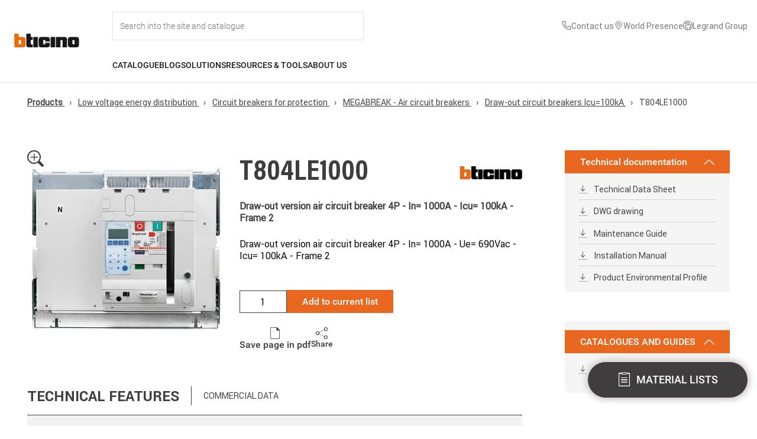

--- FILE ---
content_type: text/html; charset=UTF-8
request_url: https://catalogue.bticino.com/product/low-voltage-energy-distribution/circuit-breakers-for-protection/megabreak---air-circuit-breakers/draw-out-circuit-breakers-icu100ka/BTI-T804LE1000-EN
body_size: 330172
content:
<!DOCTYPE html>
<html lang="en" dir="ltr">
  <head>
    <!-- polyfill -->
    <script>
      !function(t){var e=[];function s(s){var n=this,r="$BroadcastChannel$"+(s=String(s))+"$";e[r]=e[r]||[],e[r].push(this),this._name=s,this._id=r,this._closed=!1,this._mc=new MessageChannel,this._mc.port1.start(),this._mc.port2.start(),t.addEventListener("storage",(function(e){if(e.storageArea===t.localStorage&&null!=e.newValue&&""!==e.newValue&&e.key.substring(0,r.length)===r){var s=JSON.parse(e.newValue);n._mc.port2.postMessage(s)}}))}s.prototype={get name(){return this._name},postMessage:function(s){var n=this;if(this._closed){var r=new Error;throw r.name="InvalidStateError",r}var i=JSON.stringify(s),o=this._id+String(Date.now())+"$"+String(Math.random());t.localStorage.setItem(o,i),setTimeout((function(){t.localStorage.removeItem(o)}),500),e[this._id].forEach((function(t){t!==n&&t._mc.port2.postMessage(JSON.parse(i))}))},close:function(){if(!this._closed){this._closed=!0,this._mc.port1.close(),this._mc.port2.close();var t=e[this._id].indexOf(this);e[this._id].splice(t,1)}},get onmessage(){return this._mc.port1.onmessage},set onmessage(t){this._mc.port1.onmessage=t},addEventListener:function(){return this._mc.port1.addEventListener.apply(this._mc.port1,arguments)},removeEventListener:function(){return this._mc.port1.removeEventListener.apply(this._mc.port1,arguments)},dispatchEvent:function(){return this._mc.port1.dispatchEvent.apply(this._mc.port1,arguments)}},t.BroadcastChannel=t.BroadcastChannel||s}(self);
    </script>
    <!-- logger -->
    <script>
      var l="1";
      var w;(w=window).btLogger={log:function g(...o){l&&console.log(...o)}};
    </script>
    <!-- GTM -->
    <script>
      var gtagEventChannel = new BroadcastChannel('gtagEventChannel');
    </script>

    <meta charset="utf-8" />
<meta name="Generator" content="Drupal 11 (https://www.drupal.org)" />
<meta name="MobileOptimized" content="width" />
<meta name="HandheldFriendly" content="true" />
<meta name="viewport" content="width=device-width, initial-scale=1.0" />
<title>Draw-out version air circuit breaker 4P - In= 1000A - Icu= 100kA - Frame 2 | T804LE1000 | BTicino International Product Catalogue</title>
<meta name="description" content="Draw-out version air circuit breaker 4P - In= 1000A - Ue= 690Vac - Icu= 100kA - Frame 2" />
<link rel="canonical" href="https://catalogue.bticino.com/product/low-voltage-energy-distribution/circuit-breakers-for-protection/megabreak---air-circuit-breakers/draw-out-circuit-breakers-icu-100ka/BTI-T804LE1000-EN" />
<meta name="keywords" content="Interruttore aperto estraibile MEGABREAK" />
<link rel="icon" href="/themes/bticino/images/favicon.ico" type="image/vnd.microsoft.icon" />

    <link rel="stylesheet" media="all" href="/themes/contrib/stable/css/system/components/align.module.css?t7iwoy" />
<link rel="stylesheet" media="all" href="/themes/contrib/stable/css/system/components/fieldgroup.module.css?t7iwoy" />
<link rel="stylesheet" media="all" href="/themes/contrib/stable/css/system/components/container-inline.module.css?t7iwoy" />
<link rel="stylesheet" media="all" href="/themes/contrib/stable/css/system/components/clearfix.module.css?t7iwoy" />
<link rel="stylesheet" media="all" href="/themes/contrib/stable/css/system/components/details.module.css?t7iwoy" />
<link rel="stylesheet" media="all" href="/themes/contrib/stable/css/system/components/hidden.module.css?t7iwoy" />
<link rel="stylesheet" media="all" href="/themes/contrib/stable/css/system/components/item-list.module.css?t7iwoy" />
<link rel="stylesheet" media="all" href="/themes/contrib/stable/css/system/components/js.module.css?t7iwoy" />
<link rel="stylesheet" media="all" href="/themes/contrib/stable/css/system/components/nowrap.module.css?t7iwoy" />
<link rel="stylesheet" media="all" href="/themes/contrib/stable/css/system/components/position-container.module.css?t7iwoy" />
<link rel="stylesheet" media="all" href="/themes/contrib/stable/css/system/components/reset-appearance.module.css?t7iwoy" />
<link rel="stylesheet" media="all" href="/themes/contrib/stable/css/system/components/resize.module.css?t7iwoy" />
<link rel="stylesheet" media="all" href="/themes/contrib/stable/css/system/components/system-status-counter.css?t7iwoy" />
<link rel="stylesheet" media="all" href="/themes/contrib/stable/css/system/components/system-status-report-counters.css?t7iwoy" />
<link rel="stylesheet" media="all" href="/themes/contrib/stable/css/system/components/system-status-report-general-info.css?t7iwoy" />
<link rel="stylesheet" media="all" href="/themes/contrib/stable/css/system/components/tablesort.module.css?t7iwoy" />
<link rel="stylesheet" media="all" href="/themes/contrib/stable/css/core/assets/vendor/normalize-css/normalize.css?t7iwoy" />
<link rel="stylesheet" media="all" href="/themes/contrib/stable/css/core/normalize-fixes.css?t7iwoy" />
<link rel="stylesheet" media="all" href="/themes/contrib/classy/css/components/action-links.css?t7iwoy" />
<link rel="stylesheet" media="all" href="/themes/contrib/classy/css/components/breadcrumb.css?t7iwoy" />
<link rel="stylesheet" media="all" href="/themes/contrib/classy/css/components/button.css?t7iwoy" />
<link rel="stylesheet" media="all" href="/themes/contrib/classy/css/components/collapse-processed.css?t7iwoy" />
<link rel="stylesheet" media="all" href="/themes/contrib/classy/css/components/container-inline.css?t7iwoy" />
<link rel="stylesheet" media="all" href="/themes/contrib/classy/css/components/details.css?t7iwoy" />
<link rel="stylesheet" media="all" href="/themes/contrib/classy/css/components/exposed-filters.css?t7iwoy" />
<link rel="stylesheet" media="all" href="/themes/contrib/classy/css/components/field.css?t7iwoy" />
<link rel="stylesheet" media="all" href="/themes/contrib/classy/css/components/form.css?t7iwoy" />
<link rel="stylesheet" media="all" href="/themes/contrib/classy/css/components/icons.css?t7iwoy" />
<link rel="stylesheet" media="all" href="/themes/contrib/classy/css/components/inline-form.css?t7iwoy" />
<link rel="stylesheet" media="all" href="/themes/contrib/classy/css/components/item-list.css?t7iwoy" />
<link rel="stylesheet" media="all" href="/themes/contrib/classy/css/components/link.css?t7iwoy" />
<link rel="stylesheet" media="all" href="/themes/contrib/classy/css/components/links.css?t7iwoy" />
<link rel="stylesheet" media="all" href="/themes/contrib/classy/css/components/menu.css?t7iwoy" />
<link rel="stylesheet" media="all" href="/themes/contrib/classy/css/components/more-link.css?t7iwoy" />
<link rel="stylesheet" media="all" href="/themes/contrib/classy/css/components/pager.css?t7iwoy" />
<link rel="stylesheet" media="all" href="/themes/contrib/classy/css/components/tabledrag.css?t7iwoy" />
<link rel="stylesheet" media="all" href="/themes/contrib/classy/css/components/tableselect.css?t7iwoy" />
<link rel="stylesheet" media="all" href="/themes/contrib/classy/css/components/tablesort.css?t7iwoy" />
<link rel="stylesheet" media="all" href="/themes/contrib/classy/css/components/tabs.css?t7iwoy" />
<link rel="stylesheet" media="all" href="/themes/contrib/classy/css/components/textarea.css?t7iwoy" />
<link rel="stylesheet" media="all" href="/themes/contrib/classy/css/components/ui-dialog.css?t7iwoy" />
<link rel="stylesheet" media="all" href="/themes/contrib/classy/css/components/messages.css?t7iwoy" />
<link rel="stylesheet" media="all" href="/themes/bticino/css/bootstrap-ehilab.min.css?t7iwoy" />
<link rel="stylesheet" media="all" href="/themes/bticino/css/override.css?t7iwoy" />
<link rel="stylesheet" media="all" href="/themes/bticino/css/styles.css?t7iwoy" />
<link rel="stylesheet" media="all" href="/themes/bticino/css/inherit.css?t7iwoy" />
<link rel="stylesheet" media="all" href="/themes/bticino/css/home.css?t7iwoy" />
<link rel="stylesheet" media="all" href="/themes/bticino/css/loader.css?t7iwoy" />
<link rel="stylesheet" media="all" href="/themes/bticino/css/discover-also.css?t7iwoy" />
<link rel="stylesheet" media="all" href="/themes/bticino/css/info-dialog.css?t7iwoy" />
<link rel="stylesheet" media="all" href="/themes/bticino/css/search-suggestions.css?t7iwoy" />
<link rel="stylesheet" media="all" href="/themes/bticino/css/slick/slick.css?t7iwoy" />
<link rel="stylesheet" media="all" href="/themes/bticino/css/slick/slick-theme.css?t7iwoy" />
<link rel="stylesheet" media="all" href="/themes/bticino/css/slick/slick-lightbox.css?t7iwoy" />
<link rel="stylesheet" media="all" href="/themes/portaleprobase/css/elements.css?t7iwoy" />
<link rel="stylesheet" media="all" href="/themes/portaleprobase/css/layout.css?t7iwoy" />
<link rel="stylesheet" media="print" href="/themes/portaleprobase/css/print.css?t7iwoy" />
<link rel="stylesheet" media="all" href="/themes/portaleprobase/css/reset.css?t7iwoy" />
<link rel="stylesheet" media="all" href="/themes/portaleprobase/css/styles.css?t7iwoy" />
<link rel="stylesheet" media="all" href="/sites/int/themes/bticinocombase/css/elements.css?t7iwoy" />
<link rel="stylesheet" media="all" href="/sites/int/themes/bticinocombase/css/layout.css?t7iwoy" />
<link rel="stylesheet" media="print" href="/sites/int/themes/bticinocombase/css/print.css?t7iwoy" />
<link rel="stylesheet" media="all" href="/sites/int/themes/bticinocombase/css/reset.css?t7iwoy" />
<link rel="stylesheet" media="all" href="/sites/int/themes/bticinocombase/css/styles.css?t7iwoy" />

    
  </head>
  <body class="path-product" id="bt-body">
    <!-- Google Tag Manager (noscript) -->
    <noscript>
      <iframe src="https://www.googletagmanager.com/ns.html?id=GTM-W75DZQX"
              height="0" width="0" style="display:none;visibility:hidden">
      </iframe>
    </noscript>
    <!-- End Google Tag Manager (noscript) -->

        <a href="#main-content" class="visually-hidden focusable skip-link">
      Skip to main content
    </a>
    
      <div class="dialog-off-canvas-main-canvas" data-off-canvas-main-canvas>
    
  <header role="banner">
      <div class="region region-header">
    <nav role="navigation" aria-labelledby="block-bticino-int-mainnavigation-menu" id="block-bticino-int-mainnavigation" class="block block-menu navigation menu--main">
            
  <h2 class="visually-hidden" id="block-bticino-int-mainnavigation-menu">Main navigation</h2>
  

        


<div id="menu-main_header" class="header flex menu-main__full" data-frontpage="false" data-environment-url="https://www.bticino.com/">
  <div id="menu-main__logo" class="menu-main__logo">
    <a id="menu-main__logo-home" href="https://www.bticino.com/">
      <img src="https://www.bticino.com/themes/custom/bticinocombase2026/images/logo-bticino.svg" class="menu-logo" alt="Logo" />
    </a>
  </div>
  <div class="container-flex">
    <div class="menu-main">
        <div id="menu-main__user-logo-search" class="flex menu-main__user-logo-search">
            <div id="menu-main__search" class="menu-main__search flex">
                <div id="input__search" class="input__search input__search_container">
                    <input id="input__search-site" class="input__search-site" type="text" id="text" name="search" placeholder="Search into the site and catalogue" autocomplete="off" onfocus="onSearchFocus(this)"/>
                    <span id="input__search-site_close" class="input__search-site_close icon-chiudi hide" onclick="onSearchClose()"></span>
                </div>
            </div>
                                    <div class="utility-links">
                <ul class="utility-list">
                                                                          <li class="utility-item">
      <a href="https://www.bticino.com/contact-us" class="utility-link">
        <span class="utility-icon">
                    <svg class="utility-icon" aria-hidden="true" focusable="false" width="14" height="14" viewBox="0 0 14 14" xmlns="http://www.w3.org/2000/svg">
      <path fill="currentColor"d="M12 13.5H11.915C2.09 12.935 0.695002 4.645 0.500002 2.115C0.484289 1.91829 0.507546 1.72041 0.568439 1.53271C0.629332 1.345 0.726665 1.17115 0.85486 1.02113C0.983056 0.8711 1.13959 0.747844 1.31551 0.65842C1.49142 0.568996 1.68325 0.515161 1.88 0.5H4.635C4.83528 0.499807 5.031 0.559755 5.19682 0.672081C5.36263 0.784407 5.4909 0.943935 5.565 1.13L6.325 3C6.39818 3.18177 6.41634 3.38104 6.37722 3.57305C6.33811 3.76505 6.24345 3.94134 6.105 4.08L5.04 5.155C5.20636 6.10037 5.65909 6.97183 6.33695 7.65148C7.01481 8.33112 7.88507 8.78615 8.83 8.955L9.915 7.88C10.0558 7.74308 10.2337 7.65063 10.4266 7.61417C10.6196 7.57771 10.819 7.59887 11 7.675L12.885 8.43C13.0683 8.50644 13.2246 8.63571 13.3341 8.80134C13.4437 8.96696 13.5014 9.16144 13.5 9.36V12C13.5 12.3978 13.342 12.7794 13.0607 13.0607C12.7794 13.342 12.3978 13.5 12 13.5ZM2 1.5C1.86739 1.5 1.74022 1.55268 1.64645 1.64645C1.55268 1.74022 1.5 1.86739 1.5 2V2.04C1.73 5 3.205 12 11.97 12.5C12.0357 12.5041 12.1015 12.4951 12.1638 12.4737C12.226 12.4522 12.2834 12.4187 12.3326 12.375C12.3818 12.3314 12.422 12.2784 12.4507 12.2192C12.4794 12.16 12.4962 12.0957 12.5 12.03V9.36L10.615 8.605L9.18 10.03L8.94 10C4.59 9.455 4 5.105 4 5.06L3.97 4.82L5.39 3.385L4.64 1.5H2Z"/>
    </svg>
  
        </span>
        <span class="utility-text"> Contact us</span>
      </a>
    </li>
  
                                                                                                <li class="utility-item">
      <a href="https://www.legrand.com/en/world-presence" class="utility-link">
        <span class="utility-icon">
                    <svg class="utility-icon" aria-hidden="true" focusable="false" width="16" height="16" viewBox="0 0 16 16" xmlns="http://www.w3.org/2000/svg">
      <g clip-path="url(#clip0_4122_5419)">
        <path fill="currentColor" d="M8 9C7.50555 9 7.0222 8.85338 6.61108 8.57868C6.19995 8.30397 5.87952 7.91353 5.6903 7.45671C5.50108 6.99989 5.45157 6.49723 5.54804 6.01228C5.6445 5.52732 5.8826 5.08187 6.23223 4.73223C6.58187 4.3826 7.02732 4.1445 7.51228 4.04804C7.99723 3.95157 8.4999 4.00108 8.95671 4.1903C9.41353 4.37952 9.80397 4.69995 10.0787 5.11108C10.3534 5.5222 10.5 6.00555 10.5 6.5C10.4992 7.16281 10.2356 7.79826 9.76693 8.26693C9.29826 8.73561 8.66281 8.99925 8 9ZM8 5C7.70333 5 7.41332 5.08797 7.16665 5.2528C6.91997 5.41762 6.72771 5.65189 6.61418 5.92598C6.50065 6.20007 6.47095 6.50167 6.52882 6.79264C6.5867 7.08361 6.72956 7.35088 6.93934 7.56066C7.14912 7.77044 7.41639 7.9133 7.70737 7.97118C7.99834 8.02906 8.29994 7.99935 8.57403 7.88582C8.84812 7.77229 9.08238 7.58003 9.24721 7.33336C9.41203 7.08668 9.5 6.79667 9.5 6.5C9.49956 6.10231 9.34139 5.72103 9.06018 5.43982C8.77897 5.15861 8.39769 5.00044 8 5Z"/>
        <path fill="currentColor" d="M8.00001 15L3.78226 10.0257C3.75831 9.9971 3.60816 9.7999 3.60816 9.7999C2.88761 8.85084 2.49832 7.6916 2.50001 6.5C2.50001 5.04131 3.07947 3.64236 4.11092 2.61091C5.14237 1.57946 6.54131 1 8.00001 1C9.4587 1 10.8576 1.57946 11.8891 2.61091C12.9205 3.64236 13.5 5.04131 13.5 6.5C13.5018 7.69111 13.1128 8.84991 12.3926 9.79865L12.3919 9.7999C12.3919 9.7999 12.2419 9.9971 12.2195 10.0236L8.00001 15ZM4.40626 9.1975C4.40676 9.19785 4.52296 9.3516 4.54956 9.3847L8.00001 13.4539L11.455 9.37895C11.477 9.35135 11.5942 9.1965 11.5944 9.1961C12.183 8.42064 12.5012 7.47356 12.5 6.5C12.5 5.30653 12.0259 4.16193 11.182 3.31802C10.3381 2.47411 9.19348 2 8.00001 2C6.80653 2 5.66194 2.47411 4.81802 3.31802C3.97411 4.16193 3.50001 5.30653 3.50001 6.5C3.4989 7.47409 3.81725 8.42167 4.40626 9.1975Z"/>
      </g>
      <defs>
        <clipPath id="clip0_4122_5419">
          <rect width="16" height="16" fill="white"/>
        </clipPath>
      </defs>
    </svg>
  
        </span>
        <span class="utility-text">World Presence</span>
      </a>
    </li>
  
                                                                                                <li class="utility-item">
      <a href="https://www.legrand.com/en" class="utility-link">
        <span class="utility-icon">
                    <svg class="utility-icon" aria-hidden="true" focusable="false" width="14" height="14" viewBox="0 0 14 14" fill="currentColor" xmlns="http://www.w3.org/2000/svg">
      <path d="M7 0C5.61553 0 4.26216 0.410543 3.11101 1.17971C1.95987 1.94888 1.06266 3.04213 0.532846 4.32122C0.00303298 5.6003 -0.13559 7.00776 0.134506 8.36563C0.404603 9.7235 1.07129 10.9708 2.05026 11.9497C3.02922 12.9287 4.2765 13.5954 5.63437 13.8655C6.99224 14.1356 8.3997 13.997 9.67879 13.4672C10.9579 12.9373 12.0511 12.0401 12.8203 10.889C13.5895 9.73785 14 8.38447 14 7C13.9979 5.14413 13.2597 3.36486 11.9474 2.05256C10.6351 0.74026 8.85588 0.00209095 7 0ZM1 7C1.00053 6.15776 1.17896 5.32512 1.52362 4.55663C1.86828 3.78813 2.37139 3.10111 3 2.54055V3.5C3 3.76522 3.10536 4.01957 3.2929 4.20711C3.48043 4.39464 3.73479 4.5 4 4.5H5.6909C5.87668 4.50002 6.05878 4.44829 6.2168 4.35062C6.37482 4.25294 6.50251 4.11318 6.58555 3.947L6.8091 3.5H8V5.5H5.6177C5.46261 5.50003 5.30964 5.53613 5.1709 5.60545L3.55275 6.41455C3.38667 6.4976 3.247 6.62525 3.14937 6.7832C3.05174 6.94115 3.00002 7.12316 3 7.30885V9.1616C3.00002 9.36145 3.05992 9.55671 3.17197 9.72219C3.28403 9.88767 3.44309 10.0158 3.62865 10.09L5.553 10.86L5.89195 12.8932C4.51815 12.6337 3.27788 11.9032 2.38489 10.8274C1.49191 9.75165 1.00214 8.39809 1 7ZM6.92285 12.9961L6.447 10.14L4 9.1616V7.3091L5.6179 6.5H9V2.5H6.1909L5.6909 3.5H4V1.81175C4.7612 1.36861 5.61091 1.09913 6.48837 1.02257C7.36583 0.946007 8.24937 1.06426 9.07581 1.36887C9.90225 1.67349 10.6512 2.15694 11.2691 2.78465C11.8869 3.41237 12.3585 4.16885 12.65 5H10V7L10.4612 8.90675L9.5 10.3486V12.4473C8.71661 12.8106 7.86356 12.9992 7 13C6.974 13 6.94885 12.9964 6.92285 12.9961ZM10.5 11.8633V10.6514L11.293 9.4619C11.3703 9.34588 11.4226 9.21498 11.4464 9.07759C11.4703 8.9402 11.4652 8.79935 11.4314 8.66405L11 6.9385V6H12.9097C13.1051 7.10522 12.9823 8.24321 12.5557 9.28132C12.129 10.3194 11.4161 11.2149 10.5 11.8633Z" fill="currentColor"/>
    </svg>
  
        </span>
        <span class="utility-text">Legrand Group</span>
      </a>
    </li>
  
                                                          </ul>
            </div>
        </div>

     <div class="header-content__second-row">
       <ul id="menu-main-nav" class="menu-main-nav">
                  <li>
            <a id="catalogue" href="" class="nav-item uppercase flex menu-link" onclick="event.preventDefault(); openDropdownMenu(this, 'catalogue')">Catalogue</a>
          </li>

                    <span id="catalogue_arrow" class="nav-item__dropdown_arrow hide"></span>
          <div id="catalogue_dropdown" class="nav-item__dropdown disable-scrollbars">
                          <ul class="no-bullet h-100 pro-container">
                                                        <div id="smart-home-solutions" class="col-menu-1 pt-32 ">
                      <li class="nav-link__item">
                        <a class="nav-link link_dropdown" href="https://catalogue.bticino.com/prodotti/smart-home-solutions" onclick="event.preventDefault(); openBlockSubMenu('smart-home-solutions')"><span>Smart Home solutions</span></a>
                      </li>
                    </div>

                                          <div class="col-menu-1 nav-subitem__block scroll-element disable-scrollbars smart-home-solutions col-menu-1-mr">
                        <ul class="no-bullet">
                                                  <li class="nav-link__item">
                            <a class="nav-link link_dropdown nav-subitem__link" href="https://catalogue.bticino.com/prodotti/smart-home-solutions/living-now-smart---modular-version"><span>Living Now SMART - Modular version</span></a>
                          </li>
                                                  <li class="nav-link__item">
                            <a class="nav-link link_dropdown nav-subitem__link" href="https://catalogue.bticino.com/prodotti/smart-home-solutions/living-now-smart--european-version"><span>Living Now SMART - European version</span></a>
                          </li>
                                                  <li class="nav-link__item">
                            <a class="nav-link link_dropdown nav-subitem__link" href="https://catalogue.bticino.com/prodotti/smart-home-solutions/light-now-smart-modular-version"><span>Light Now SMART - Modular version</span></a>
                          </li>
                                                  <li class="nav-link__item">
                            <a class="nav-link link_dropdown nav-subitem__link" href="https://catalogue.bticino.com/prodotti/smart-home-solutions/light-now-smart-european-version"><span>Light Now SMART - European version</span></a>
                          </li>
                                                  <li class="nav-link__item">
                            <a class="nav-link link_dropdown nav-subitem__link" href="https://catalogue.bticino.com/prodotti/smart-home-solutions/classia-smart---modular-version"><span>Classia SMART - Modular version</span></a>
                          </li>
                                                  <li class="nav-link__item">
                            <a class="nav-link link_dropdown nav-subitem__link" href="https://catalogue.bticino.com/prodotti/smart-home-solutions/classia-smart---european-version"><span>Classia SMART - European version</span></a>
                          </li>
                                                  <li class="nav-link__item">
                            <a class="nav-link link_dropdown nav-subitem__link" href="https://catalogue.bticino.com/prodotti/smart-home-solutions/livinglight---smart-electrical-system---modular-version"><span>Livinglight - SMART electrical system - Modular version</span></a>
                          </li>
                                                  <li class="nav-link__item">
                            <a class="nav-link link_dropdown nav-subitem__link" href="https://catalogue.bticino.com/prodotti/smart-home-solutions/livinglight---smart-electrical-system---european-version"><span>Livinglight - SMART electrical system - European version</span></a>
                          </li>
                                                  <li class="nav-link__item">
                            <a class="nav-link link_dropdown nav-subitem__link" href="https://catalogue.bticino.com/prodotti/smart-home-solutions/matixgo-smart"><span>MatixGO SMART</span></a>
                          </li>
                                                  <li class="nav-link__item">
                            <a class="nav-link link_dropdown nav-subitem__link" href="https://catalogue.bticino.com/prodotti/smart-home-solutions/connected-thermostat-smarther-ac-with-netatmo"><span>Connected Thermostat Smarther AC with Netatmo</span></a>
                          </li>
                                                  <li class="nav-link__item">
                            <a class="nav-link link_dropdown nav-subitem__link" href="https://catalogue.bticino.com/prodotti/smart-home-solutions/connected-thermostat-smarther-with-netatmo"><span>Connected Thermostat Smarther with Netatmo</span></a>
                          </li>
                                                  <li class="nav-link__item">
                            <a class="nav-link link_dropdown nav-subitem__link" href="https://catalogue.bticino.com/prodotti/smart-home-solutions/smart-electrical-panel-btdin-with-netatmo"><span>Smart electrical panel BTDIN with Netatmo</span></a>
                          </li>
                                                  <li class="nav-link__item">
                            <a class="nav-link link_dropdown nav-subitem__link" href="https://catalogue.bticino.com/prodotti/smart-home-solutions/netatmo-camera-valve-thermostat-siren-intelligent-sensors"><span>Netatmo: Cameras, Valves, Thermostats, Siren and Intelligent Sensors</span></a>
                          </li>
                                                  <li class="nav-link__item">
                            <a class="nav-link link_dropdown nav-subitem__link" href="https://catalogue.bticino.com/prodotti/smart-home-solutions/connected-video-internal-units"><span>Connected video internal units</span></a>
                          </li>
                                                  <li class="nav-link__item">
                            <a class="nav-link link_dropdown nav-subitem__link" href="https://catalogue.bticino.com/prodotti/smart-home-solutions/my-home---home-automation-system"><span>My Home - Home automation system</span></a>
                          </li>
                                                  <li class="nav-link__item">
                            <a class="nav-link link_dropdown nav-subitem__link" href="https://catalogue.bticino.com/prodotti/smart-home-solutions/smart-kit"><span>Smart Kit</span></a>
                          </li>
                                                </ul>
                      </div>
                    
                                          <div class="col-menu-2 border-left nav-subitem__highlight_block smart-home-solutions scroll-element disable-scrollbars">
                        <div class="m-b-32">
                          <label class="uppercase">Highlights</label>
                        </div>

                        <div>
                          <ul class="no-bullet">
                                                    <a href="https://catalogue.bticino.com/prodotti/smart-home-solutions/connected-thermostat-smarther-with-netatmo">
                              <li class="nav-product-taxonomies">

                                <div class="nav-product-taxonomies__img-container">
                                  <img class="nav-product-taxonomies__img" src="https://dar.bticino.it/asset/Taxonomies/md/Smarther2.jpg"></img>
                                </div>
                                <div class="nav-product-taxonomies_container">
                                  <p class="subtitle--small--bold uppercase">Connected Thermostat Smarther with Netatmo</p>
                                                                  </div>

                              </li>
                            </a>
                                                    </ul>
                        </div>

                        <div>
                          <ul class="no-bullet">
                                                      <a href = "https://catalogue.bticino.com/product/solution-for-residential-and-tertiary-building/light-now/BTI-YW4003C-EN">
                              <li class="nav-product-highlight">
                                                                <img class="nav-product-highlight__img" src="https://dar.bticino.it/asset/Pictures/md/BT-YW4003C-WEB-R.jpg"></img>
                                                                <div>
                                  <p class="subtitle--small--bold uppercase">YW4003C</p>
                                  <div class="body__text--extra-small m-t-8 nav-product-highlight__text">Connected 2-ways switch. Power supply 110-230 V a.c. - 1 module - white</div>
                                </div>
                              </li>
                            </a>
                                                    </ul>
                        </div>
                      </div>
                    
                    
                                                                            <div id="solution-for-residential-and-tertiary-building" class="col-menu-1  ">
                      <li class="nav-link__item">
                        <a class="nav-link link_dropdown" href="https://catalogue.bticino.com/prodotti/solution-for-residential-and-tertiary-building" onclick="event.preventDefault(); openBlockSubMenu('solution-for-residential-and-tertiary-building')"><span>Solution for residential and tertiary building</span></a>
                      </li>
                    </div>

                                          <div class="col-menu-1 nav-subitem__block scroll-element disable-scrollbars solution-for-residential-and-tertiary-building col-menu-1-mr">
                        <ul class="no-bullet">
                                                  <li class="nav-link__item">
                            <a class="nav-link link_dropdown nav-subitem__link" href="https://catalogue.bticino.com/prodotti/solution-for-residential-and-tertiary-building/living-now"><span>Living Now</span></a>
                          </li>
                                                  <li class="nav-link__item">
                            <a class="nav-link link_dropdown nav-subitem__link" href="https://catalogue.bticino.com/prodotti/solution-for-residential-and-tertiary-building/light-now"><span>Light Now</span></a>
                          </li>
                                                  <li class="nav-link__item">
                            <a class="nav-link link_dropdown nav-subitem__link" href="https://catalogue.bticino.com/prodotti/solution-for-residential-and-tertiary-building/classia"><span>Classia</span></a>
                          </li>
                                                  <li class="nav-link__item">
                            <a class="nav-link link_dropdown nav-subitem__link" href="https://catalogue.bticino.com/prodotti/solution-for-residential-and-tertiary-building/livinglight"><span>Livinglight</span></a>
                          </li>
                                                  <li class="nav-link__item">
                            <a class="nav-link link_dropdown nav-subitem__link" href="https://catalogue.bticino.com/prodotti/solution-for-residential-and-tertiary-building/matixgo"><span>MatixGO</span></a>
                          </li>
                                                  <li class="nav-link__item">
                            <a class="nav-link link_dropdown nav-subitem__link" href="https://catalogue.bticino.com/prodotti/solution-for-residential-and-tertiary-building/air-the-thin-cover-plates-for-livinglight-and-axolute"><span>AIR the thin cover plates for Livinglight and Axolute</span></a>
                          </li>
                                                  <li class="nav-link__item">
                            <a class="nav-link link_dropdown nav-subitem__link" href="https://catalogue.bticino.com/prodotti/solution-for-residential-and-tertiary-building/matix"><span>Matix</span></a>
                          </li>
                                                  <li class="nav-link__item">
                            <a class="nav-link link_dropdown nav-subitem__link" href="https://catalogue.bticino.com/prodotti/solution-for-residential-and-tertiary-building/axolute"><span>Axolute</span></a>
                          </li>
                                                  <li class="nav-link__item">
                            <a class="nav-link link_dropdown nav-subitem__link" href="https://catalogue.bticino.com/prodotti/solution-for-residential-and-tertiary-building/other-wiring-device-ranges-accessories-non-modular-devices"><span>Other wiring device ranges, accessories, non modular devices</span></a>
                          </li>
                                                  <li class="nav-link__item">
                            <a class="nav-link link_dropdown nav-subitem__link" href="https://catalogue.bticino.com/prodotti/solution-for-residential-and-tertiary-building/my-home---home-automation-system"><span>My Home - Home automation system</span></a>
                          </li>
                                                  <li class="nav-link__item">
                            <a class="nav-link link_dropdown nav-subitem__link" href="https://catalogue.bticino.com/prodotti/solution-for-residential-and-tertiary-building/flatwall---switchboard-for-home-automation"><span>Flatwall - Switchboard for Home Automation</span></a>
                          </li>
                                                  <li class="nav-link__item">
                            <a class="nav-link link_dropdown nav-subitem__link" href="https://catalogue.bticino.com/prodotti/solution-for-residential-and-tertiary-building/boxes-and-ip40-ip44-ip55-ip66-protected-enclosures"><span>Boxes and IP40-IP44-IP55-IP66 protected enclosures</span></a>
                          </li>
                                                  <li class="nav-link__item">
                            <a class="nav-link link_dropdown nav-subitem__link" href="https://catalogue.bticino.com/prodotti/solution-for-residential-and-tertiary-building/interlink-office"><span>INTERLINK OFFICE</span></a>
                          </li>
                                                  <li class="nav-link__item">
                            <a class="nav-link link_dropdown nav-subitem__link" href="https://catalogue.bticino.com/prodotti/solution-for-residential-and-tertiary-building/smart-building-automation-system-knx"><span>Smart Building – automation system KNX</span></a>
                          </li>
                                                  <li class="nav-link__item">
                            <a class="nav-link link_dropdown nav-subitem__link" href="https://catalogue.bticino.com/prodotti/solution-for-residential-and-tertiary-building/hotel-room-management"><span>Hotel Room Management</span></a>
                          </li>
                                                </ul>
                      </div>
                    
                                          <div class="col-menu-2 border-left nav-subitem__highlight_block solution-for-residential-and-tertiary-building scroll-element disable-scrollbars">
                        <div class="m-b-32">
                          <label class="uppercase">Highlights</label>
                        </div>

                        <div>
                          <ul class="no-bullet">
                                                    <a href="https://catalogue.bticino.com/prodotti/solution-for-residential-and-tertiary-building/matixgo">
                              <li class="nav-product-taxonomies">

                                <div class="nav-product-taxonomies__img-container">
                                  <img class="nav-product-taxonomies__img" src="https://dar.bticino.it/asset/Taxonomies/md/JA4803JG_acc_G_1.jpg"></img>
                                </div>
                                <div class="nav-product-taxonomies_container">
                                  <p class="subtitle--small--bold uppercase">MatixGO</p>
                                                                  </div>

                              </li>
                            </a>
                                                    </ul>
                        </div>

                        <div>
                          <ul class="no-bullet">
                                                      <a href = "https://catalogue.bticino.com/product/solution-for-residential-and-tertiary-building/light-now/BTI-YW4055AM2A-EN">
                              <li class="nav-product-highlight">
                                                                <img class="nav-product-highlight__img" src="https://dar.bticino.it/asset/Pictures/md/BT-YW4055AM2A-WEB-R.jpg.jpg"></img>
                                                                <div>
                                  <p class="subtitle--small--bold uppercase">YW4055AM2A</p>
                                  <div class="body__text--extra-small m-t-8 nav-product-highlight__text">Axial Pushbutton 1P (NO) 10A 250V ac - Key cover with LAMP symbol - automatic terminals - 2 modules</div>
                                </div>
                              </li>
                            </a>
                                                      <a href = "https://catalogue.bticino.com/product/solution-for-residential-and-tertiary-building/light-now/BTI-YW4003C-EN">
                              <li class="nav-product-highlight">
                                                                <img class="nav-product-highlight__img" src="https://dar.bticino.it/asset/Pictures/md/BT-YW4003C-WEB-R.jpg"></img>
                                                                <div>
                                  <p class="subtitle--small--bold uppercase">YW4003C</p>
                                  <div class="body__text--extra-small m-t-8 nav-product-highlight__text">Connected 2-ways switch. Power supply 110-230 V a.c. - 1 module - white</div>
                                </div>
                              </li>
                            </a>
                                                    </ul>
                        </div>
                      </div>
                    
                    
                                                                            <div id="door-entry-systems" class="col-menu-1  ">
                      <li class="nav-link__item">
                        <a class="nav-link link_dropdown" href="https://catalogue.bticino.com/prodotti/door-entry-systems" onclick="event.preventDefault(); openBlockSubMenu('door-entry-systems')"><span>Door entry systems</span></a>
                      </li>
                    </div>

                                          <div class="col-menu-1 nav-subitem__block scroll-element disable-scrollbars door-entry-systems col-menu-1-mr">
                        <ul class="no-bullet">
                                                  <li class="nav-link__item">
                            <a class="nav-link link_dropdown nav-subitem__link" href="https://catalogue.bticino.com/prodotti/door-entry-systems/2-wires-external-solutions"><span>2-Wires External solutions</span></a>
                          </li>
                                                  <li class="nav-link__item">
                            <a class="nav-link link_dropdown nav-subitem__link" href="https://catalogue.bticino.com/prodotti/door-entry-systems/2-wires-internal-solutions"><span>2-Wires Internal solutions</span></a>
                          </li>
                                                  <li class="nav-link__item">
                            <a class="nav-link link_dropdown nav-subitem__link" href="https://catalogue.bticino.com/prodotti/door-entry-systems/2-wires-system-accessories"><span>2-Wires system accessories</span></a>
                          </li>
                                                  <li class="nav-link__item">
                            <a class="nav-link link_dropdown nav-subitem__link" href="https://catalogue.bticino.com/prodotti/door-entry-systems/ip-door-entry-system"><span>IP Door Entry System</span></a>
                          </li>
                                                  <li class="nav-link__item">
                            <a class="nav-link link_dropdown nav-subitem__link" href="https://catalogue.bticino.com/prodotti/door-entry-systems/easykit"><span>EASYKIT</span></a>
                          </li>
                                                  <li class="nav-link__item">
                            <a class="nav-link link_dropdown nav-subitem__link" href="https://catalogue.bticino.com/prodotti/door-entry-systems/professional-kits"><span>Professional kits</span></a>
                          </li>
                                                  <li class="nav-link__item">
                            <a class="nav-link link_dropdown nav-subitem__link" href="https://catalogue.bticino.com/prodotti/door-entry-systems/basic-kits"><span>BASIC kits</span></a>
                          </li>
                                                  <li class="nav-link__item">
                            <a class="nav-link link_dropdown nav-subitem__link" href="https://catalogue.bticino.com/prodotti/door-entry-systems/bells-ringtones-pushbuttons"><span>Bells, ringtones, pushbuttons</span></a>
                          </li>
                                                  <li class="nav-link__item">
                            <a class="nav-link link_dropdown nav-subitem__link" href="https://catalogue.bticino.com/prodotti/door-entry-systems/spare-parts"><span>Spare parts</span></a>
                          </li>
                                                </ul>
                      </div>
                    
                                          <div class="col-menu-2 border-left nav-subitem__highlight_block door-entry-systems scroll-element disable-scrollbars">
                        <div class="m-b-32">
                          <label class="uppercase">Highlights</label>
                        </div>

                        <div>
                          <ul class="no-bullet">
                                                    <a href="https://catalogue.bticino.com/prodotti/door-entry-systems/2-wires-external-solutions/linea-3000-entrance-panels">
                              <li class="nav-product-taxonomies">

                                <div class="nav-product-taxonomies__img-container">
                                  <img class="nav-product-taxonomies__img" src="https://dar.bticino.it/asset/Taxonomies/md/Linea_3000.jpg"></img>
                                </div>
                                <div class="nav-product-taxonomies_container">
                                  <p class="subtitle--small--bold uppercase">LINEA 3000 entrance panels</p>
                                                                  </div>

                              </li>
                            </a>
                                                    </ul>
                        </div>

                        <div>
                          <ul class="no-bullet">
                                                    </ul>
                        </div>
                      </div>
                    
                    
                                                                            <div id="adapters-plugs-and-sockets-multi-sockets-and-electrical-extensions" class="col-menu-1  ">
                      <li class="nav-link__item">
                        <a class="nav-link link_dropdown" href="https://catalogue.bticino.com/prodotti/adapters-plugs-and-sockets-multi-sockets-and-electrical-extensions" onclick="event.preventDefault(); openBlockSubMenu('adapters-plugs-and-sockets-multi-sockets-and-electrical-extensions')"><span>Adapters, plugs and sockets, multi-sockets and electrical extensions</span></a>
                      </li>
                    </div>

                                          <div class="col-menu-1 nav-subitem__block scroll-element disable-scrollbars adapters-plugs-and-sockets-multi-sockets-and-electrical-extensions col-menu-1-mr">
                        <ul class="no-bullet">
                                                  <li class="nav-link__item">
                            <a class="nav-link link_dropdown nav-subitem__link" href="https://catalogue.bticino.com/prodotti/adapters-plugs-and-sockets-multi-sockets-and-electrical-extensions/advanced-adapters"><span>Advanced adapters</span></a>
                          </li>
                                                  <li class="nav-link__item">
                            <a class="nav-link link_dropdown nav-subitem__link" href="https://catalogue.bticino.com/prodotti/adapters-plugs-and-sockets-multi-sockets-and-electrical-extensions/comfort-adapters"><span>Comfort adapters</span></a>
                          </li>
                                                  <li class="nav-link__item">
                            <a class="nav-link link_dropdown nav-subitem__link" href="https://catalogue.bticino.com/prodotti/adapters-plugs-and-sockets-multi-sockets-and-electrical-extensions/standard-adapters"><span>Standard adapters</span></a>
                          </li>
                                                  <li class="nav-link__item">
                            <a class="nav-link link_dropdown nav-subitem__link" href="https://catalogue.bticino.com/prodotti/adapters-plugs-and-sockets-multi-sockets-and-electrical-extensions/desktop-multiple-socket"><span>Desktop multiple socket</span></a>
                          </li>
                                                  <li class="nav-link__item">
                            <a class="nav-link link_dropdown nav-subitem__link" href="https://catalogue.bticino.com/prodotti/adapters-plugs-and-sockets-multi-sockets-and-electrical-extensions/ultraslim-multiple-sockets"><span>ULTRASLIM multiple sockets</span></a>
                          </li>
                                                  <li class="nav-link__item">
                            <a class="nav-link link_dropdown nav-subitem__link" href="https://catalogue.bticino.com/prodotti/adapters-plugs-and-sockets-multi-sockets-and-electrical-extensions/slim-multiple-sockets"><span>SLIM multiple sockets</span></a>
                          </li>
                                                  <li class="nav-link__item">
                            <a class="nav-link link_dropdown nav-subitem__link" href="https://catalogue.bticino.com/prodotti/adapters-plugs-and-sockets-multi-sockets-and-electrical-extensions/multiple-socket-slot-3-6-9"><span>Multiple socket SLOT 3/6/9</span></a>
                          </li>
                                                  <li class="nav-link__item">
                            <a class="nav-link link_dropdown nav-subitem__link" href="https://catalogue.bticino.com/prodotti/adapters-plugs-and-sockets-multi-sockets-and-electrical-extensions/poker-multiple-socket"><span>POKER multiple socket</span></a>
                          </li>
                                                  <li class="nav-link__item">
                            <a class="nav-link link_dropdown nav-subitem__link" href="https://catalogue.bticino.com/prodotti/adapters-plugs-and-sockets-multi-sockets-and-electrical-extensions/ip44-plugs-and-sockets"><span>IP44 Plugs and Sockets</span></a>
                          </li>
                                                  <li class="nav-link__item">
                            <a class="nav-link link_dropdown nav-subitem__link" href="https://catalogue.bticino.com/prodotti/adapters-plugs-and-sockets-multi-sockets-and-electrical-extensions/corner-space-saving-plugs-and-sockets"><span>CORNER space saving plugs and sockets</span></a>
                          </li>
                                                  <li class="nav-link__item">
                            <a class="nav-link link_dropdown nav-subitem__link" href="https://catalogue.bticino.com/prodotti/adapters-plugs-and-sockets-multi-sockets-and-electrical-extensions/professional-space-saving-plugs-and-sockets"><span>PROFESSIONAL space saving plugs and sockets</span></a>
                          </li>
                                                  <li class="nav-link__item">
                            <a class="nav-link link_dropdown nav-subitem__link" href="https://catalogue.bticino.com/prodotti/adapters-plugs-and-sockets-multi-sockets-and-electrical-extensions/german-standard-plugs"><span>German standard plugs</span></a>
                          </li>
                                                  <li class="nav-link__item">
                            <a class="nav-link link_dropdown nav-subitem__link" href="https://catalogue.bticino.com/prodotti/adapters-plugs-and-sockets-multi-sockets-and-electrical-extensions/residential-gyro-cordwinders"><span>Residential GYRO cordwinders</span></a>
                          </li>
                                                  <li class="nav-link__item">
                            <a class="nav-link link_dropdown nav-subitem__link" href="https://catalogue.bticino.com/prodotti/adapters-plugs-and-sockets-multi-sockets-and-electrical-extensions/garden-extensions-and-cordwinders"><span>GARDEN extensions and cordwinders</span></a>
                          </li>
                                                  <li class="nav-link__item">
                            <a class="nav-link link_dropdown nav-subitem__link" href="https://catalogue.bticino.com/prodotti/adapters-plugs-and-sockets-multi-sockets-and-electrical-extensions/residential-extensions"><span>Residential extensions</span></a>
                          </li>
                                                </ul>
                      </div>
                    
                                          <div class="col-menu-2 border-left nav-subitem__highlight_block adapters-plugs-and-sockets-multi-sockets-and-electrical-extensions scroll-element disable-scrollbars">
                        <div class="m-b-32">
                          <label class="uppercase">Highlights</label>
                        </div>

                        <div>
                          <ul class="no-bullet">
                                                    <a href="https://catalogue.bticino.com/prodotti/adapters-plugs-and-sockets-multi-sockets-and-electrical-extensions/ip44-plugs-and-sockets">
                              <li class="nav-product-taxonomies">

                                <div class="nav-product-taxonomies__img-container">
                                  <img class="nav-product-taxonomies__img" src="https://dar.bticino.it/asset/Taxonomies/md/SPINE_E_PRESE_IP44.jpg"></img>
                                </div>
                                <div class="nav-product-taxonomies_container">
                                  <p class="subtitle--small--bold uppercase">IP44 Plugs and Sockets</p>
                                                                  </div>

                              </li>
                            </a>
                                                    </ul>
                        </div>

                        <div>
                          <ul class="no-bullet">
                                                    </ul>
                        </div>
                      </div>
                    
                    
                                                                            <div id="solution-for-energy-efficiency" class="col-menu-1  ">
                      <li class="nav-link__item">
                        <a class="nav-link link_dropdown" href="https://catalogue.bticino.com/prodotti/solution-for-energy-efficiency" onclick="event.preventDefault(); openBlockSubMenu('solution-for-energy-efficiency')"><span>Solution for energy efficiency</span></a>
                      </li>
                    </div>

                                          <div class="col-menu-1 nav-subitem__block scroll-element disable-scrollbars solution-for-energy-efficiency col-menu-1-mr">
                        <ul class="no-bullet">
                                                  <li class="nav-link__item">
                            <a class="nav-link link_dropdown nav-subitem__link" href="https://catalogue.bticino.com/prodotti/solution-for-energy-efficiency/stand-alone-solutions-for-lighting-management"><span>Stand alone solutions for lighting management</span></a>
                          </li>
                                                  <li class="nav-link__item">
                            <a class="nav-link link_dropdown nav-subitem__link" href="https://catalogue.bticino.com/prodotti/solution-for-energy-efficiency/lighting-control-light-up-wireless-solution"><span>Lighting Control - LIGHT UP Wireless Solution</span></a>
                          </li>
                                                  <li class="nav-link__item">
                            <a class="nav-link link_dropdown nav-subitem__link" href="https://catalogue.bticino.com/prodotti/solution-for-energy-efficiency/lighting-control---bus---scs-system"><span>Lighting control - BUS - SCS System</span></a>
                          </li>
                                                  <li class="nav-link__item">
                            <a class="nav-link link_dropdown nav-subitem__link" href="https://catalogue.bticino.com/prodotti/solution-for-energy-efficiency/photovoltaic-solutions"><span>Photovoltaic solutions</span></a>
                          </li>
                                                  <li class="nav-link__item">
                            <a class="nav-link link_dropdown nav-subitem__link" href="https://catalogue.bticino.com/prodotti/solution-for-energy-efficiency/supervision-and-measurement"><span>Supervision and measurement</span></a>
                          </li>
                                                  <li class="nav-link__item">
                            <a class="nav-link link_dropdown nav-subitem__link" href="https://catalogue.bticino.com/prodotti/solution-for-energy-efficiency/nemo-multifunction-measurement-devices"><span>Nemo Multifunction measurement devices</span></a>
                          </li>
                                                  <li class="nav-link__item">
                            <a class="nav-link link_dropdown nav-subitem__link" href="https://catalogue.bticino.com/prodotti/solution-for-energy-efficiency/conto-energy-meters"><span>CONTO energy meters</span></a>
                          </li>
                                                  <li class="nav-link__item">
                            <a class="nav-link link_dropdown nav-subitem__link" href="https://catalogue.bticino.com/prodotti/solution-for-energy-efficiency/nemo-sx-supervision-system"><span>NEMO SX Supervision system</span></a>
                          </li>
                                                  <li class="nav-link__item">
                            <a class="nav-link link_dropdown nav-subitem__link" href="https://catalogue.bticino.com/prodotti/solution-for-energy-efficiency/pulse-concentrator-and-interfaces"><span>Pulse concentrator and interfaces</span></a>
                          </li>
                                                  <li class="nav-link__item">
                            <a class="nav-link link_dropdown nav-subitem__link" href="https://catalogue.bticino.com/prodotti/solution-for-energy-efficiency/transformers"><span>Transformers</span></a>
                          </li>
                                                  <li class="nav-link__item">
                            <a class="nav-link link_dropdown nav-subitem__link" href="https://catalogue.bticino.com/prodotti/solution-for-energy-efficiency/weoz-system-for-building-management"><span>WEOZ system for building management</span></a>
                          </li>
                                                </ul>
                      </div>
                    
                                          <div class="col-menu-2 border-left nav-subitem__highlight_block solution-for-energy-efficiency scroll-element disable-scrollbars">
                        <div class="m-b-32">
                          <label class="uppercase">Highlights</label>
                        </div>

                        <div>
                          <ul class="no-bullet">
                                                    <a href="https://catalogue.bticino.com/prodotti/solution-for-energy-efficiency/conto-energy-meters">
                              <li class="nav-product-taxonomies">

                                <div class="nav-product-taxonomies__img-container">
                                  <img class="nav-product-taxonomies__img" src="https://dar.bticino.it/asset/Taxonomies/md/IME_CE4TB0PCL1.jpg"></img>
                                </div>
                                <div class="nav-product-taxonomies_container">
                                  <p class="subtitle--small--bold uppercase">CONTO energy meters</p>
                                                                  </div>

                              </li>
                            </a>
                                                    </ul>
                        </div>

                        <div>
                          <ul class="no-bullet">
                                                      <a href = "https://catalogue.bticino.com/product/solution-for-energy-efficiency/weoz-system-for-building-management/LEG-048584-EN">
                              <li class="nav-product-highlight">
                                                                <img class="nav-product-highlight__img" src="https://dar.bticino.it/asset/Pictures/md/LG-048584_1.jpg"></img>
                                                                <div>
                                  <p class="subtitle--small--bold uppercase">048584</p>
                                  <div class="body__text--extra-small m-t-8 nav-product-highlight__text">Area manager for WEOZ system</div>
                                </div>
                              </li>
                            </a>
                                                    </ul>
                        </div>
                      </div>
                    
                    
                                                                            <div id="solution-for-measurement-and-supervision-ime" class="col-menu-1  ">
                      <li class="nav-link__item">
                        <a class="nav-link link_dropdown" href="https://catalogue.bticino.com/prodotti/solution-for-measurement-and-supervision-ime" onclick="event.preventDefault(); openBlockSubMenu('solution-for-measurement-and-supervision-ime')"><span>Solution for measurement and supervision IME</span></a>
                      </li>
                    </div>

                                          <div class="col-menu-1 nav-subitem__block scroll-element disable-scrollbars solution-for-measurement-and-supervision-ime col-menu-1-mr">
                        <ul class="no-bullet">
                                                  <li class="nav-link__item">
                            <a class="nav-link link_dropdown nav-subitem__link" href="https://catalogue.bticino.com/prodotti/solution-for-measurement-and-supervision-ime/nemo-multifunction-meters"><span>NEMO multifunction meters</span></a>
                          </li>
                                                  <li class="nav-link__item">
                            <a class="nav-link link_dropdown nav-subitem__link" href="https://catalogue.bticino.com/prodotti/solution-for-measurement-and-supervision-ime/conto-energy-static-meters"><span>CONTO energy static meters</span></a>
                          </li>
                                                  <li class="nav-link__item">
                            <a class="nav-link link_dropdown nav-subitem__link" href="https://catalogue.bticino.com/prodotti/solution-for-measurement-and-supervision-ime/nemo-sx-supervision-system"><span>NEMO SX supervision system</span></a>
                          </li>
                                                  <li class="nav-link__item">
                            <a class="nav-link link_dropdown nav-subitem__link" href="https://catalogue.bticino.com/prodotti/solution-for-measurement-and-supervision-ime/interfaces-and-pulse-concentrator"><span>Interfaces and pulse concentrator</span></a>
                          </li>
                                                  <li class="nav-link__item">
                            <a class="nav-link link_dropdown nav-subitem__link" href="https://catalogue.bticino.com/prodotti/solution-for-measurement-and-supervision-ime/transformers"><span>Transformers</span></a>
                          </li>
                                                  <li class="nav-link__item">
                            <a class="nav-link link_dropdown nav-subitem__link" href="https://catalogue.bticino.com/prodotti/solution-for-measurement-and-supervision-ime/delta---residual-current-relays"><span>DELTA - residual current relays</span></a>
                          </li>
                                                  <li class="nav-link__item">
                            <a class="nav-link link_dropdown nav-subitem__link" href="https://catalogue.bticino.com/prodotti/solution-for-measurement-and-supervision-ime/insulation-relays"><span>Insulation relays</span></a>
                          </li>
                                                  <li class="nav-link__item">
                            <a class="nav-link link_dropdown nav-subitem__link" href="https://catalogue.bticino.com/prodotti/solution-for-measurement-and-supervision-ime/tema-transducers"><span>TEMA transducers</span></a>
                          </li>
                                                  <li class="nav-link__item">
                            <a class="nav-link link_dropdown nav-subitem__link" href="https://catalogue.bticino.com/prodotti/solution-for-measurement-and-supervision-ime/digital-indicators"><span>Digital indicators</span></a>
                          </li>
                                                  <li class="nav-link__item">
                            <a class="nav-link link_dropdown nav-subitem__link" href="https://catalogue.bticino.com/prodotti/solution-for-measurement-and-supervision-ime/analogue-indicators"><span>Analogue indicators</span></a>
                          </li>
                                                  <li class="nav-link__item">
                            <a class="nav-link link_dropdown nav-subitem__link" href="https://catalogue.bticino.com/prodotti/solution-for-measurement-and-supervision-ime/synchronoscopes-hourmeters-and-sequencymeters"><span>synchronoscopes, hourmeters and sequencymeters</span></a>
                          </li>
                                                </ul>
                      </div>
                    
                                          <div class="col-menu-2 border-left nav-subitem__highlight_block solution-for-measurement-and-supervision-ime scroll-element disable-scrollbars">
                        <div class="m-b-32">
                          <label class="uppercase">Highlights</label>
                        </div>

                        <div>
                          <ul class="no-bullet">
                                                    <a href="https://catalogue.bticino.com/prodotti/solution-for-measurement-and-supervision-ime/nemo-sx-supervision-system">
                              <li class="nav-product-taxonomies">

                                <div class="nav-product-taxonomies__img-container">
                                  <img class="nav-product-taxonomies__img" src="https://dar.bticino.it/asset/Taxonomies/md/NEMO_SX_prosp.jpg"></img>
                                </div>
                                <div class="nav-product-taxonomies_container">
                                  <p class="subtitle--small--bold uppercase">NEMO SX supervision system</p>
                                                                  </div>

                              </li>
                            </a>
                                                    </ul>
                        </div>

                        <div>
                          <ul class="no-bullet">
                                                    </ul>
                        </div>
                      </div>
                    
                    
                                                                            <div id="low-voltage-energy-distribution" class="col-menu-1  ">
                      <li class="nav-link__item">
                        <a class="nav-link link_dropdown" href="https://catalogue.bticino.com/prodotti/low-voltage-energy-distribution" onclick="event.preventDefault(); openBlockSubMenu('low-voltage-energy-distribution')"><span>Low voltage energy distribution</span></a>
                      </li>
                    </div>

                                          <div class="col-menu-1 nav-subitem__block scroll-element disable-scrollbars low-voltage-energy-distribution col-menu-1-mr">
                        <ul class="no-bullet">
                                                  <li class="nav-link__item">
                            <a class="nav-link link_dropdown nav-subitem__link" href="https://catalogue.bticino.com/prodotti/low-voltage-energy-distribution/smart-electrical-panel-btdin-with-netatmo"><span>Smart electrical panel BTDIN with Netatmo</span></a>
                          </li>
                                                  <li class="nav-link__item">
                            <a class="nav-link link_dropdown nav-subitem__link" href="https://catalogue.bticino.com/prodotti/low-voltage-energy-distribution/circuit-breakers-for-protection"><span>Circuit breakers for protection</span></a>
                          </li>
                                                  <li class="nav-link__item">
                            <a class="nav-link link_dropdown nav-subitem__link" href="https://catalogue.bticino.com/prodotti/low-voltage-energy-distribution/control-and-command-devices"><span>Control and command devices</span></a>
                          </li>
                                                  <li class="nav-link__item">
                            <a class="nav-link link_dropdown nav-subitem__link" href="https://catalogue.bticino.com/prodotti/low-voltage-energy-distribution/distribution-boards-and-enclosures"><span>Distribution boards and enclosures</span></a>
                          </li>
                                                  <li class="nav-link__item">
                            <a class="nav-link link_dropdown nav-subitem__link" href="https://catalogue.bticino.com/prodotti/low-voltage-energy-distribution/tifast-cabling-system-and-terminals"><span>TIFAST cabling system and terminals</span></a>
                          </li>
                                                </ul>
                      </div>
                    
                                          <div class="col-menu-2 border-left nav-subitem__highlight_block low-voltage-energy-distribution scroll-element disable-scrollbars">
                        <div class="m-b-32">
                          <label class="uppercase">Highlights</label>
                        </div>

                        <div>
                          <ul class="no-bullet">
                                                    <a href="https://catalogue.bticino.com/prodotti/low-voltage-energy-distribution/circuit-breakers-for-protection/megatiker---moulded-case-circuit-breakers">
                              <li class="nav-product-taxonomies">

                                <div class="nav-product-taxonomies__img-container">
                                  <img class="nav-product-taxonomies__img" src="https://dar.bticino.it/asset/Taxonomies/md/t724h250D.jpg"></img>
                                </div>
                                <div class="nav-product-taxonomies_container">
                                  <p class="subtitle--small--bold uppercase">MEGATIKER - moulded case circuit breakers</p>
                                                                  </div>

                              </li>
                            </a>
                                                    </ul>
                        </div>

                        <div>
                          <ul class="no-bullet">
                                                    </ul>
                        </div>
                      </div>
                    
                    
                                                                            <div id="medium-voltage-energy-distribution" class="col-menu-1  ">
                      <li class="nav-link__item">
                        <a class="nav-link link_dropdown" href="https://catalogue.bticino.com/prodotti/medium-voltage-energy-distribution" onclick="event.preventDefault(); openBlockSubMenu('medium-voltage-energy-distribution')"><span>Medium voltage energy distribution</span></a>
                      </li>
                    </div>

                                          <div class="col-menu-1 nav-subitem__block scroll-element disable-scrollbars medium-voltage-energy-distribution col-menu-1-mr">
                        <ul class="no-bullet">
                                                  <li class="nav-link__item">
                            <a class="nav-link link_dropdown nav-subitem__link" href="https://catalogue.bticino.com/prodotti/medium-voltage-energy-distribution/pre-assembled-monobloc-distribution-boards"><span>Pre-assembled monobloc distribution boards</span></a>
                          </li>
                                                  <li class="nav-link__item">
                            <a class="nav-link link_dropdown nav-subitem__link" href="https://catalogue.bticino.com/prodotti/medium-voltage-energy-distribution/various-accessories"><span>Various accessories</span></a>
                          </li>
                                                  <li class="nav-link__item">
                            <a class="nav-link link_dropdown nav-subitem__link" href="https://catalogue.bticino.com/prodotti/medium-voltage-energy-distribution/mechanical-accessories"><span>Mechanical accessories</span></a>
                          </li>
                                                  <li class="nav-link__item">
                            <a class="nav-link link_dropdown nav-subitem__link" href="https://catalogue.bticino.com/prodotti/medium-voltage-energy-distribution/motors"><span>Motors</span></a>
                          </li>
                                                  <li class="nav-link__item">
                            <a class="nav-link link_dropdown nav-subitem__link" href="https://catalogue.bticino.com/prodotti/medium-voltage-energy-distribution/protection-relays"><span>Protection relays</span></a>
                          </li>
                                                  <li class="nav-link__item">
                            <a class="nav-link link_dropdown nav-subitem__link" href="https://catalogue.bticino.com/prodotti/medium-voltage-energy-distribution/compartment"><span>Compartment</span></a>
                          </li>
                                                </ul>
                      </div>
                    
                                          <div class="col-menu-2 border-left nav-subitem__highlight_block medium-voltage-energy-distribution scroll-element disable-scrollbars">
                        <div class="m-b-32">
                          <label class="uppercase">Highlights</label>
                        </div>

                        <div>
                          <ul class="no-bullet">
                                                    <a href="https://catalogue.bticino.com/prodotti/medium-voltage-energy-distribution/pre-assembled-monobloc-distribution-boards">
                              <li class="nav-product-taxonomies">

                                <div class="nav-product-taxonomies__img-container">
                                  <img class="nav-product-taxonomies__img" src="https://dar.bticino.it/asset/Taxonomies/md/BTI_AAL15B.jpg"></img>
                                </div>
                                <div class="nav-product-taxonomies_container">
                                  <p class="subtitle--small--bold uppercase">Pre-assembled monobloc distribution boards</p>
                                                                  </div>

                              </li>
                            </a>
                                                    </ul>
                        </div>

                        <div>
                          <ul class="no-bullet">
                                                    </ul>
                        </div>
                      </div>
                    
                    
                                                                            <div id="lv-mv-resin-transformers" class="col-menu-1  ">
                      <li class="nav-link__item">
                        <a class="nav-link link_dropdown" href="https://catalogue.bticino.com/prodotti/lv-mv-resin-transformers" onclick="event.preventDefault(); openBlockSubMenu('lv-mv-resin-transformers')"><span>LV-MV resin transformers</span></a>
                      </li>
                    </div>

                                          <div class="col-menu-1 nav-subitem__block scroll-element disable-scrollbars lv-mv-resin-transformers col-menu-1-mr">
                        <ul class="no-bullet">
                                                  <li class="nav-link__item">
                            <a class="nav-link link_dropdown nav-subitem__link" href="https://catalogue.bticino.com/prodotti/lv-mv-resin-transformers/insulation-class-12kv"><span>Insulation class 12kV</span></a>
                          </li>
                                                  <li class="nav-link__item">
                            <a class="nav-link link_dropdown nav-subitem__link" href="https://catalogue.bticino.com/prodotti/lv-mv-resin-transformers/insulation-class-17-5kv"><span>Insulation class 17,5kV</span></a>
                          </li>
                                                  <li class="nav-link__item">
                            <a class="nav-link link_dropdown nav-subitem__link" href="https://catalogue.bticino.com/prodotti/lv-mv-resin-transformers/insulation-class-24kv"><span>Insulation class 24kV</span></a>
                          </li>
                                                  <li class="nav-link__item">
                            <a class="nav-link link_dropdown nav-subitem__link" href="https://catalogue.bticino.com/prodotti/lv-mv-resin-transformers/insulation-class-36kv"><span>Insulation class 36kV</span></a>
                          </li>
                                                  <li class="nav-link__item">
                            <a class="nav-link link_dropdown nav-subitem__link" href="https://catalogue.bticino.com/prodotti/lv-mv-resin-transformers/integrated-boxes"><span>Integrated boxes</span></a>
                          </li>
                                                  <li class="nav-link__item">
                            <a class="nav-link link_dropdown nav-subitem__link" href="https://catalogue.bticino.com/prodotti/lv-mv-resin-transformers/installation-accessories"><span>Installation accessories</span></a>
                          </li>
                                                </ul>
                      </div>
                    
                                          <div class="col-menu-2 border-left nav-subitem__highlight_block lv-mv-resin-transformers scroll-element disable-scrollbars">
                        <div class="m-b-32">
                          <label class="uppercase">Highlights</label>
                        </div>

                        <div>
                          <ul class="no-bullet">
                                                    <a href="https://catalogue.bticino.com/prodotti/lv-mv-resin-transformers/insulation-class-36kv">
                              <li class="nav-product-taxonomies">

                                <div class="nav-product-taxonomies__img-container">
                                  <img class="nav-product-taxonomies__img" src="https://dar.bticino.it/asset/Taxonomies/md/ZUC_HO5AIDQBA.jpg"></img>
                                </div>
                                <div class="nav-product-taxonomies_container">
                                  <p class="subtitle--small--bold uppercase">Insulation class 36kV</p>
                                                                  </div>

                              </li>
                            </a>
                                                    </ul>
                        </div>

                        <div>
                          <ul class="no-bullet">
                                                    </ul>
                        </div>
                      </div>
                    
                    
                                                                            <div id="zucchini-busbar" class="col-menu-1  pb-32">
                      <li class="nav-link__item">
                        <a class="nav-link link_dropdown" href="https://catalogue.bticino.com/prodotti/zucchini-busbar" onclick="event.preventDefault(); openBlockSubMenu('zucchini-busbar')"><span>ZUCCHINI busbar</span></a>
                      </li>
                    </div>

                                          <div class="col-menu-1 nav-subitem__block scroll-element disable-scrollbars zucchini-busbar col-menu-1-mr">
                        <ul class="no-bullet">
                                                  <li class="nav-link__item">
                            <a class="nav-link link_dropdown nav-subitem__link" href="https://catalogue.bticino.com/prodotti/zucchini-busbar/low-power-busbar"><span>Low power busbar</span></a>
                          </li>
                                                  <li class="nav-link__item">
                            <a class="nav-link link_dropdown nav-subitem__link" href="https://catalogue.bticino.com/prodotti/zucchini-busbar/medium-power-busbar"><span>Medium power busbar</span></a>
                          </li>
                                                  <li class="nav-link__item">
                            <a class="nav-link link_dropdown nav-subitem__link" href="https://catalogue.bticino.com/prodotti/zucchini-busbar/high-power-busbar"><span>High power busbar</span></a>
                          </li>
                                                </ul>
                      </div>
                    
                                          <div class="col-menu-2 border-left nav-subitem__highlight_block zucchini-busbar scroll-element disable-scrollbars">
                        <div class="m-b-32">
                          <label class="uppercase">Highlights</label>
                        </div>

                        <div>
                          <ul class="no-bullet">
                                                    <a href="https://catalogue.bticino.com/prodotti/zucchini-busbar/high-power-busbar/xcp-s---xtra-compact-busbar">
                              <li class="nav-product-taxonomies">

                                <div class="nav-product-taxonomies__img-container">
                                  <img class="nav-product-taxonomies__img" src="https://dar.bticino.it/asset/Taxonomies/md/XCP-S.jpg"></img>
                                </div>
                                <div class="nav-product-taxonomies_container">
                                  <p class="subtitle--small--bold uppercase">XCP-S - Xtra Compact busbar</p>
                                                                  </div>

                              </li>
                            </a>
                                                    </ul>
                        </div>

                        <div>
                          <ul class="no-bullet">
                                                    </ul>
                        </div>
                      </div>
                    
                    
                                                  </ul>
            
                      </div>
                            <li>
            <a id="blog" href="https://www.bticino.com/news" class="nav-item uppercase flex menu-link" onclick=" openDropdownMenu(this, 'blog')">Blog</a>
          </li>

                            <li>
            <a id="solutions" href="" class="nav-item uppercase flex menu-link" onclick="event.preventDefault(); openDropdownMenu(this, 'solutions')">Solutions</a>
          </li>

                    <span id="solutions_arrow" class="nav-item__dropdown_arrow hide"></span>
          <div id="solutions_dropdown" class="nav-item__dropdown disable-scrollbars">
            
                            <ul class="no-bullet h-100 flex pro-container">
                                                              <div class="menu-main__column menu-main__column--col-1 col-menu-1    mt-32 mb-32">
                        <li class="label-highlight-li">
                          <label class="uppercase">SELECT A RANGE OF PRODUCTS AND WE WILL GUIDE YOU TO THE CORRECT CHOICE</label>
                        </li>
                                                  <ul class="no-bullet p-0">
                                                      <li>
                              <a class="nav-link nav-subitem__link" href="https://www.bticino.com/ideas-and-solutions/video-door-entry-systems"><span>Video door entry systems</span></a>
                            </li>
                                                      <li>
                              <a class="nav-link nav-subitem__link" href="https://www.bticino.com/ideas-and-solutions/wiring-devices-design"><span>Wiring devices design</span></a>
                            </li>
                                                      <li>
                              <a class="nav-link nav-subitem__link" href="https://www.bticino.com/ideas-and-solutions/measurement-solutions"><span>Measurement solutions</span></a>
                            </li>
                                                      <li>
                              <a class="nav-link nav-subitem__link" href="https://www.bticino.com/ideas-and-solutions/zucchini-busbars"><span>Zucchini busbars</span></a>
                            </li>
                                                      <li>
                              <a class="nav-link nav-subitem__link" href="https://www.bticino.com/ideas-and-solutions/mas-panelboards-and-cabinets-energy-distribution"><span>MAS: Panelboards and cabinets for energy distribution</span></a>
                            </li>
                                                    </ul>
                                              </div>
                                                              <div class="menu-main__column menu-main__column--col-2  col-menu-1 border-left pl-6 ml-46  mt-32 mb-32">
                        <li class="label-highlight-li">
                          <label class="uppercase">SELECT THE TOPIC AND YOU WILL FIND IDEAS AND SOLUTIONS FOR YOUR PROJECT</label>
                        </li>
                                                  <ul class="no-bullet p-0">
                                                      <li>
                              <a class="nav-link nav-subitem__link" href="https://www.bticino.com/ideas-and-solutions/solutions-for-the-smart-home"><span>Solutions for the smart home</span></a>
                            </li>
                                                      <li>
                              <a class="nav-link nav-subitem__link" href="https://www.bticino.com/ideas-and-solutions/solutions-office"><span>Solutions for the office</span></a>
                            </li>
                                                      <li>
                              <a class="nav-link nav-subitem__link" href="https://www.bticino.com/ideas-and-solutions/solutions-hotel"><span>Solutions for the hotel</span></a>
                            </li>
                                                      <li>
                              <a class="nav-link nav-subitem__link" href="https://www.bticino.com/ideas-and-solutions/energy-efficency"><span>Energy efficency</span></a>
                            </li>
                                                    </ul>
                                              </div>
                  
                                      <div class="col-menu-2 border-left pl-3 block__highlight_content mt-32 mb-32 disable-scrollbars p-t-0">
                      <li class="label-highlight-li">
                        <label class="uppercase">Highlights</label>
                      </li>

                        <ul id="nav-product-contents-list" class="no-bullet p-0">
                                                      <a href = "https://www.bticino.com/products/solution-for-residential-and-tertiary-building/light-now/features-and-benefits">
                              <li class="nav-product-contents">
                                  <div class="nav-product-contents__img-container">
                                    <img class="nav-product-contents__img" src="https://www.bticino.com/sites/default/files/2024-11/light_now_preview.jpg"></img>
                                  </div>
                                  <div class="nav-product-contents_container">
                                    <p class="subtitle--small--bold uppercase">Light Now - Features</p>
                                    <div class="body__text--extra-small m-t-8 nav-product-highlight__text">Light Now</div>
                                  </div>
                                </li>
                            </a>
                                                  </ul>
                                  </ul>
                      </div>
                            <li>
            <a id="resources-e-tools" href="https://www.bticino.com/tools" class="nav-item uppercase flex menu-link" onclick="event.preventDefault(); openDropdownMenu(this, 'resources-e-tools')">Resources &amp; Tools</a>
          </li>

                    <span id="resources-e-tools_arrow" class="nav-item__dropdown_arrow hide"></span>
          <div id="resources-e-tools_dropdown" class="nav-item__dropdown disable-scrollbars">
                          <ul class="no-bullet h-100 pro-container">
                                                        <div id="catalogues-brochures-and-guides" class="col-menu-1 pt-32 ">
                      <li class="nav-link__item">
                        <a class="nav-link link_dropdown" href="https://www.bticino.com/tools/catalogues-brochures-and-guides" onclick="event.preventDefault(); openBlockSubMenu('catalogues-brochures-and-guides')"><span>Catalogues, brochures and guides</span></a>
                      </li>
                    </div>

                                          <div class="col-menu-1 nav-subitem__block scroll-element disable-scrollbars catalogues-brochures-and-guides col-menu-1-mr">
                        <ul class="no-bullet">
                                                  <li class="nav-link__item">
                            <a class="nav-link link_dropdown nav-subitem__link" href="https://www.bticino.com/tools/catalogues-brochures-and-guides/smart-home-solutions"><span>Smart Home Solutions</span></a>
                          </li>
                                                  <li class="nav-link__item">
                            <a class="nav-link link_dropdown nav-subitem__link" href="https://www.bticino.com/tools/catalogues-brochures-and-guides/solution-residential-and-tertiary-building"><span>Solution for residential and tertiary building</span></a>
                          </li>
                                                  <li class="nav-link__item">
                            <a class="nav-link link_dropdown nav-subitem__link" href="https://www.bticino.com/tools/catalogues-brochures-and-guides/door-entry-systems"><span>Door entry systems</span></a>
                          </li>
                                                  <li class="nav-link__item">
                            <a class="nav-link link_dropdown nav-subitem__link" href="https://www.bticino.com/tools/catalogues-brochures-and-guides/solution-energy-efficiency"><span>Solution for energy efficiency</span></a>
                          </li>
                                                  <li class="nav-link__item">
                            <a class="nav-link link_dropdown nav-subitem__link" href="https://www.bticino.com/tools/catalogues-brochures-and-guides/solution-measurement-and-supervision-ime"><span>Solution for measurement and supervision IME</span></a>
                          </li>
                                                  <li class="nav-link__item">
                            <a class="nav-link link_dropdown nav-subitem__link" href="https://www.bticino.com/tools/catalogues-brochures-and-guides/low-voltage-energy-distribution"><span>Low voltage energy distribution</span></a>
                          </li>
                                                  <li class="nav-link__item">
                            <a class="nav-link link_dropdown nav-subitem__link" href="https://www.bticino.com/tools/catalogues-brochures-and-guides/lv-mv-resin-transformers"><span>LV-MV resin transformers</span></a>
                          </li>
                                                  <li class="nav-link__item">
                            <a class="nav-link link_dropdown nav-subitem__link" href="https://www.bticino.com/tools/catalogues-brochures-and-guides/zucchini-busbars"><span>ZUCCHINI busbars</span></a>
                          </li>
                                                </ul>
                      </div>
                    
                    
                    
                                          <div class="col-menu-2 nav-subitem__block scroll-element disable-scrollbars last border-left pl-3 block__highlight catalogues-brochures-and-guides">
                        <div class="m-b-32">
                            <label class="uppercase">Highlights</label>
                        </div>
                        <div>
                          <ul class="no-bullet">
                                                      <li class="cursor-pointer" onclick="downloadFile('https://www.bticino.com/sites/default/files/2024-12/GB%20Living%20NOW%20catalogue%203%20MODULES%202025.pdf')">
                              <div class="nav-text-highlight">
                                <div class="nav-software-highlight_img-container">
                                  <span class="icon-pdf"></span>
                                </div>
                                <div>
                                  <label class="subtitle--medium--bold cursor-pointer">Catalogue Living Now (3 modules)</label>
                                  <div class="label--medium m-t-4">22.5 MB</div>
                                </div>
                              </div>
                            </li>
                                                      <li class="cursor-pointer" onclick="downloadFile('https://www.bticino.com/sites/default/files/2024-12/GB%20Living%20NOW%20catalogue%202%20MODULES%202025.pdf')">
                              <div class="nav-text-highlight">
                                <div class="nav-software-highlight_img-container">
                                  <span class="icon-pdf"></span>
                                </div>
                                <div>
                                  <label class="subtitle--medium--bold cursor-pointer">Catalogue Living Now (2 modules)</label>
                                  <div class="label--medium m-t-4">23.09 MB</div>
                                </div>
                              </div>
                            </li>
                                                      <li class="cursor-pointer" onclick="downloadFile('https://www.bticino.com/sites/default/files/2024-11/BTicino%20Light%20Now%20-%20Catalogue%202024%203%20module.pdf')">
                              <div class="nav-text-highlight">
                                <div class="nav-software-highlight_img-container">
                                  <span class="icon-pdf"></span>
                                </div>
                                <div>
                                  <label class="subtitle--medium--bold cursor-pointer">Catalogue Light Now (3 modules)</label>
                                  <div class="label--medium m-t-4">23.24 MB</div>
                                </div>
                              </div>
                            </li>
                                                      <li class="cursor-pointer" onclick="downloadFile('https://www.bticino.com/sites/default/files/2024-11/BTicino%20Light%20Now%20-%20Catalogue%202024%202%20module.pdf')">
                              <div class="nav-text-highlight">
                                <div class="nav-software-highlight_img-container">
                                  <span class="icon-pdf"></span>
                                </div>
                                <div>
                                  <label class="subtitle--medium--bold cursor-pointer">Catalogue Light Now (2 modules)</label>
                                  <div class="label--medium m-t-4">23.92 MB</div>
                                </div>
                              </div>
                            </li>
                                                      <li class="cursor-pointer" onclick="downloadFile('https://www.bticino.com/sites/default/files/2025-09/SMART%20HOME%20CATALOGUE%20%202025.pdf')">
                              <div class="nav-text-highlight">
                                <div class="nav-software-highlight_img-container">
                                  <span class="icon-pdf"></span>
                                </div>
                                <div>
                                  <label class="subtitle--medium--bold cursor-pointer">Catalogue Smart Home</label>
                                  <div class="label--medium m-t-4">8.54 MB</div>
                                </div>
                              </div>
                            </li>
                                                      <li class="cursor-pointer" onclick="downloadFile('https://www.bticino.com/sites/default/files/2024-12/CATALOGUE_DES_INTN_2025.pdf')">
                              <div class="nav-text-highlight">
                                <div class="nav-software-highlight_img-container">
                                  <span class="icon-pdf"></span>
                                </div>
                                <div>
                                  <label class="subtitle--medium--bold cursor-pointer">Catalogue video door entry systems</label>
                                  <div class="label--medium m-t-4">21.45 MB</div>
                                </div>
                              </div>
                            </li>
                                                    </ul>
                        </div>
                      </div>
                                                                            <div id="web-applications-for-configuration-and-quotation" class="col-menu-1  ">
                      <li class="nav-link__item">
                        <a class="nav-link link_dropdown" href="https://www.bticino.com/tools/web-applications-for-configuration-and-quotation" onclick="event.preventDefault(); openBlockSubMenu('web-applications-for-configuration-and-quotation')"><span>Web applications for configuration and quotation</span></a>
                      </li>
                    </div>

                                          <div class="col-menu-1 nav-subitem__block scroll-element disable-scrollbars web-applications-for-configuration-and-quotation col-menu-1-mr">
                        <ul class="no-bullet">
                                                  <li class="nav-link__item">
                            <a class="nav-link link_dropdown nav-subitem__link" href="https://www.bticino.com/tools/web-applications-for-configuration-and-quotation/smart-home-configurator"><span>Smart Home configurator</span></a>
                          </li>
                                                  <li class="nav-link__item">
                            <a class="nav-link link_dropdown nav-subitem__link" href="https://www.bticino.com/tools/web-applications-for-configuration-and-quotation/video-door-entry-system-configurator"><span>Video Door Entry System Configurator</span></a>
                          </li>
                                                  <li class="nav-link__item">
                            <a class="nav-link link_dropdown nav-subitem__link" href="https://www.bticino.com/tools/web-applications-for-configuration-and-quotation/cover-plates-configurators"><span>Cover plates Configurators</span></a>
                          </li>
                                                  <li class="nav-link__item">
                            <a class="nav-link link_dropdown nav-subitem__link" href="https://linea5000custom.bticino.com/en-US/homepage"><span>Linea 5000 finishing frame customization tool</span></a>
                          </li>
                                                  <li class="nav-link__item">
                            <a class="nav-link link_dropdown nav-subitem__link" href="https://www.bticino.com/tools/app/home-project"><span>Home + Project: the app for designing and configuring MyHOME systems</span></a>
                          </li>
                                                </ul>
                      </div>
                    
                    
                                          <div class="col-menu-2 nav-subitem__block scroll-element disable-scrollbars last border-left pl-3 block__highlight web-applications-for-configuration-and-quotation">
                        <div class="m-b-32">
                            <label class="uppercase">Highlights</label>
                        </div>
                        <div>
                          <ul class="no-bullet">
                                                      <a  href="https://www.bticino.com/tools/web-applications-for-configuration-and-quotation/smart-home-configurator">
                              <li class="cursor-pointer">
                                <div class="nav-text-highlight">
                                  <div class="nav-software-highlight_img-container">
                                    <span class="icon-software"></span>
                                  </div>
                                  <div>
                                    <label class="subtitle--medium--bold cursor-pointer">Smart Home configurator</label>
                                    <div class="label--medium m-t-4">Create your electric system and obtain the material list</div>
                                  </div>
                                </div>
                              </li>
                            </a>
                                                      <a  href="https://www.bticino.com/tools/web-applications-for-configuration-and-quotation/video-door-entry-system-configurator">
                              <li class="cursor-pointer">
                                <div class="nav-text-highlight">
                                  <div class="nav-software-highlight_img-container">
                                    <span class="icon-software"></span>
                                  </div>
                                  <div>
                                    <label class="subtitle--medium--bold cursor-pointer">Video Door Entry System Configurator</label>
                                    <div class="label--medium m-t-4">Create and estimate the system for villa and apartment block</div>
                                  </div>
                                </div>
                              </li>
                            </a>
                                                    </ul>
                        </div>
                      </div>

                    
                                                                            <div id="design-software" class="col-menu-1  ">
                      <li class="nav-link__item">
                        <a class="nav-link link_dropdown" href="https://www.bticino.com/tools/design-software" onclick="event.preventDefault(); openBlockSubMenu('design-software')"><span>Design software</span></a>
                      </li>
                    </div>

                                          <div class="col-menu-1 nav-subitem__block scroll-element disable-scrollbars design-software col-menu-1-mr">
                        <ul class="no-bullet">
                                                  <li class="nav-link__item">
                            <a class="nav-link link_dropdown nav-subitem__link" href="https://www.bticino.com/tools/design-software/youdiagram"><span>Youdiagram: door entry, hotel systems</span></a>
                          </li>
                                                </ul>
                      </div>
                    
                    
                                          <div class="col-menu-2 nav-subitem__block scroll-element disable-scrollbars last border-left pl-3 block__highlight design-software">
                        <div class="m-b-32">
                            <label class="uppercase">Highlights</label>
                        </div>
                        <div>
                          <ul class="no-bullet">
                                                      <a  href="https://www.bticino.com/tools/design-software/youdiagram">
                              <li class="cursor-pointer">
                                <div class="nav-text-highlight">
                                  <div class="nav-software-highlight_img-container">
                                    <span class="icon-software"></span>
                                  </div>
                                  <div>
                                    <label class="subtitle--medium--bold cursor-pointer">YouDiagram</label>
                                    <div class="label--medium m-t-4">Last Version:2.9.6100 December 2024</div>
                                  </div>
                                </div>
                              </li>
                            </a>
                                                    </ul>
                        </div>
                      </div>

                    
                                                                            <div id="product-software-and-firmware" class="col-menu-1  ">
                      <li class="nav-link__item">
                        <a class="nav-link link_dropdown" href="https://www.bticino.com/tools/product-software-and-firmware" onclick=" openBlockSubMenu('product-software-and-firmware')"><span>Product software and firmware</span></a>
                      </li>
                    </div>

                    
                    
                    
                                                                            <div id="ios-e-android-applications" class="col-menu-1  ">
                      <li class="nav-link__item">
                        <a class="nav-link link_dropdown" href="https://www.bticino.com/tools/app" onclick=" openBlockSubMenu('ios-e-android-applications')"><span>iOS e Android applications</span></a>
                      </li>
                    </div>

                    
                    
                    
                                                                            <div id="video-tutorial" class="col-menu-1  pb-32">
                      <li class="nav-link__item">
                        <a class="nav-link link_dropdown" href="https://www.bticino.com/tools/video-tutorial" onclick=" openBlockSubMenu('video-tutorial')"><span>Video tutorial</span></a>
                      </li>
                    </div>

                    
                    
                    
                                                  </ul>
            
                      </div>
                            <li>
            <a id="about-us" href="https://www.bticino.com/about-us" class="nav-item uppercase flex menu-link" onclick="event.preventDefault(); openDropdownMenu(this, 'about-us')">About us</a>
          </li>

                    <span id="about-us_arrow" class="nav-item__dropdown_arrow hide"></span>
          <div id="about-us_dropdown" class="nav-item__dropdown disable-scrollbars">
                          <ul class="no-bullet h-100 pro-container">
                                                        <div id="who-we-are" class="col-menu-1 pt-32 ">
                      <li class="nav-link__item">
                        <a class="nav-link link_dropdown" href="https://www.bticino.com/about-us/who-we-are" onclick=" openBlockSubMenu('who-we-are')"><span>Who we are</span></a>
                      </li>
                    </div>

                    
                    
                    
                                                                            <div id="our-history-and-italian-heritage" class="col-menu-1  ">
                      <li class="nav-link__item">
                        <a class="nav-link link_dropdown" href="https://www.bticino.com/about-us/our-history-and-italian-heritage" onclick=" openBlockSubMenu('our-history-and-italian-heritage')"><span>Our history and Italian heritage</span></a>
                      </li>
                    </div>

                    
                    
                    
                                                                            <div id="italian-design" class="col-menu-1  ">
                      <li class="nav-link__item">
                        <a class="nav-link link_dropdown" href="https://www.bticino.com/about-us/italian-design" onclick=" openBlockSubMenu('italian-design')"><span>Italian Design</span></a>
                      </li>
                    </div>

                    
                    
                    
                                                                            <div id="sustainability" class="col-menu-1  ">
                      <li class="nav-link__item">
                        <a class="nav-link link_dropdown" href="https://www.bticino.com/about-us/sustainability" onclick=" openBlockSubMenu('sustainability')"><span>Sustainability</span></a>
                      </li>
                    </div>

                    
                    
                    
                                                                            <div id="global-presence" class="col-menu-1  ">
                      <li class="nav-link__item">
                        <a class="nav-link link_dropdown" href="https://www.bticino.com/about-us/global-presence" onclick=" openBlockSubMenu('global-presence')"><span>Global Presence</span></a>
                      </li>
                    </div>

                    
                    
                    
                                                                            <div id="pressemedia" class="col-menu-1  pb-32">
                      <li class="nav-link__item">
                        <a class="nav-link link_dropdown" href="https://www.bticino.com/about-us/press-and-media" onclick=" openBlockSubMenu('pressemedia')"><span>Press&amp;Media</span></a>
                      </li>
                    </div>

                    
                    
                    
                                                  </ul>
            
                      </div>
                         </ul>

                <div id="header-actions" class="header-actions">
                    <ul class="utility-links utility-links--compact" aria-label="Quick links">
                                                  <li class="utility-item">
      <a class="utility-link" href="https://www.bticino.com/contact-us" aria-label=" Contact us">
                  <svg class="utility-icon" aria-hidden="true" focusable="false" width="14" height="14" viewBox="0 0 14 14" xmlns="http://www.w3.org/2000/svg">
      <path fill="currentColor"d="M12 13.5H11.915C2.09 12.935 0.695002 4.645 0.500002 2.115C0.484289 1.91829 0.507546 1.72041 0.568439 1.53271C0.629332 1.345 0.726665 1.17115 0.85486 1.02113C0.983056 0.8711 1.13959 0.747844 1.31551 0.65842C1.49142 0.568996 1.68325 0.515161 1.88 0.5H4.635C4.83528 0.499807 5.031 0.559755 5.19682 0.672081C5.36263 0.784407 5.4909 0.943935 5.565 1.13L6.325 3C6.39818 3.18177 6.41634 3.38104 6.37722 3.57305C6.33811 3.76505 6.24345 3.94134 6.105 4.08L5.04 5.155C5.20636 6.10037 5.65909 6.97183 6.33695 7.65148C7.01481 8.33112 7.88507 8.78615 8.83 8.955L9.915 7.88C10.0558 7.74308 10.2337 7.65063 10.4266 7.61417C10.6196 7.57771 10.819 7.59887 11 7.675L12.885 8.43C13.0683 8.50644 13.2246 8.63571 13.3341 8.80134C13.4437 8.96696 13.5014 9.16144 13.5 9.36V12C13.5 12.3978 13.342 12.7794 13.0607 13.0607C12.7794 13.342 12.3978 13.5 12 13.5ZM2 1.5C1.86739 1.5 1.74022 1.55268 1.64645 1.64645C1.55268 1.74022 1.5 1.86739 1.5 2V2.04C1.73 5 3.205 12 11.97 12.5C12.0357 12.5041 12.1015 12.4951 12.1638 12.4737C12.226 12.4522 12.2834 12.4187 12.3326 12.375C12.3818 12.3314 12.422 12.2784 12.4507 12.2192C12.4794 12.16 12.4962 12.0957 12.5 12.03V9.36L10.615 8.605L9.18 10.03L8.94 10C4.59 9.455 4 5.105 4 5.06L3.97 4.82L5.39 3.385L4.64 1.5H2Z"/>
    </svg>
  
      </a>
    </li>
  
                                                                <li class="utility-item">
      <a class="utility-link" href="https://www.legrand.com/en/world-presence" aria-label="World Presence">
                  <svg class="utility-icon" aria-hidden="true" focusable="false" width="16" height="16" viewBox="0 0 16 16" xmlns="http://www.w3.org/2000/svg">
      <g clip-path="url(#clip0_4122_5419)">
        <path fill="currentColor" d="M8 9C7.50555 9 7.0222 8.85338 6.61108 8.57868C6.19995 8.30397 5.87952 7.91353 5.6903 7.45671C5.50108 6.99989 5.45157 6.49723 5.54804 6.01228C5.6445 5.52732 5.8826 5.08187 6.23223 4.73223C6.58187 4.3826 7.02732 4.1445 7.51228 4.04804C7.99723 3.95157 8.4999 4.00108 8.95671 4.1903C9.41353 4.37952 9.80397 4.69995 10.0787 5.11108C10.3534 5.5222 10.5 6.00555 10.5 6.5C10.4992 7.16281 10.2356 7.79826 9.76693 8.26693C9.29826 8.73561 8.66281 8.99925 8 9ZM8 5C7.70333 5 7.41332 5.08797 7.16665 5.2528C6.91997 5.41762 6.72771 5.65189 6.61418 5.92598C6.50065 6.20007 6.47095 6.50167 6.52882 6.79264C6.5867 7.08361 6.72956 7.35088 6.93934 7.56066C7.14912 7.77044 7.41639 7.9133 7.70737 7.97118C7.99834 8.02906 8.29994 7.99935 8.57403 7.88582C8.84812 7.77229 9.08238 7.58003 9.24721 7.33336C9.41203 7.08668 9.5 6.79667 9.5 6.5C9.49956 6.10231 9.34139 5.72103 9.06018 5.43982C8.77897 5.15861 8.39769 5.00044 8 5Z"/>
        <path fill="currentColor" d="M8.00001 15L3.78226 10.0257C3.75831 9.9971 3.60816 9.7999 3.60816 9.7999C2.88761 8.85084 2.49832 7.6916 2.50001 6.5C2.50001 5.04131 3.07947 3.64236 4.11092 2.61091C5.14237 1.57946 6.54131 1 8.00001 1C9.4587 1 10.8576 1.57946 11.8891 2.61091C12.9205 3.64236 13.5 5.04131 13.5 6.5C13.5018 7.69111 13.1128 8.84991 12.3926 9.79865L12.3919 9.7999C12.3919 9.7999 12.2419 9.9971 12.2195 10.0236L8.00001 15ZM4.40626 9.1975C4.40676 9.19785 4.52296 9.3516 4.54956 9.3847L8.00001 13.4539L11.455 9.37895C11.477 9.35135 11.5942 9.1965 11.5944 9.1961C12.183 8.42064 12.5012 7.47356 12.5 6.5C12.5 5.30653 12.0259 4.16193 11.182 3.31802C10.3381 2.47411 9.19348 2 8.00001 2C6.80653 2 5.66194 2.47411 4.81802 3.31802C3.97411 4.16193 3.50001 5.30653 3.50001 6.5C3.4989 7.47409 3.81725 8.42167 4.40626 9.1975Z"/>
      </g>
      <defs>
        <clipPath id="clip0_4122_5419">
          <rect width="16" height="16" fill="white"/>
        </clipPath>
      </defs>
    </svg>
  
      </a>
    </li>
  
                                                                <li class="utility-item">
      <a class="utility-link" href="https://www.legrand.com/en" aria-label="Legrand Group">
                  <svg class="utility-icon" aria-hidden="true" focusable="false" width="14" height="14" viewBox="0 0 14 14" fill="currentColor" xmlns="http://www.w3.org/2000/svg">
      <path d="M7 0C5.61553 0 4.26216 0.410543 3.11101 1.17971C1.95987 1.94888 1.06266 3.04213 0.532846 4.32122C0.00303298 5.6003 -0.13559 7.00776 0.134506 8.36563C0.404603 9.7235 1.07129 10.9708 2.05026 11.9497C3.02922 12.9287 4.2765 13.5954 5.63437 13.8655C6.99224 14.1356 8.3997 13.997 9.67879 13.4672C10.9579 12.9373 12.0511 12.0401 12.8203 10.889C13.5895 9.73785 14 8.38447 14 7C13.9979 5.14413 13.2597 3.36486 11.9474 2.05256C10.6351 0.74026 8.85588 0.00209095 7 0ZM1 7C1.00053 6.15776 1.17896 5.32512 1.52362 4.55663C1.86828 3.78813 2.37139 3.10111 3 2.54055V3.5C3 3.76522 3.10536 4.01957 3.2929 4.20711C3.48043 4.39464 3.73479 4.5 4 4.5H5.6909C5.87668 4.50002 6.05878 4.44829 6.2168 4.35062C6.37482 4.25294 6.50251 4.11318 6.58555 3.947L6.8091 3.5H8V5.5H5.6177C5.46261 5.50003 5.30964 5.53613 5.1709 5.60545L3.55275 6.41455C3.38667 6.4976 3.247 6.62525 3.14937 6.7832C3.05174 6.94115 3.00002 7.12316 3 7.30885V9.1616C3.00002 9.36145 3.05992 9.55671 3.17197 9.72219C3.28403 9.88767 3.44309 10.0158 3.62865 10.09L5.553 10.86L5.89195 12.8932C4.51815 12.6337 3.27788 11.9032 2.38489 10.8274C1.49191 9.75165 1.00214 8.39809 1 7ZM6.92285 12.9961L6.447 10.14L4 9.1616V7.3091L5.6179 6.5H9V2.5H6.1909L5.6909 3.5H4V1.81175C4.7612 1.36861 5.61091 1.09913 6.48837 1.02257C7.36583 0.946007 8.24937 1.06426 9.07581 1.36887C9.90225 1.67349 10.6512 2.15694 11.2691 2.78465C11.8869 3.41237 12.3585 4.16885 12.65 5H10V7L10.4612 8.90675L9.5 10.3486V12.4473C8.71661 12.8106 7.86356 12.9992 7 13C6.974 13 6.94885 12.9964 6.92285 12.9961ZM10.5 11.8633V10.6514L11.293 9.4619C11.3703 9.34588 11.4226 9.21498 11.4464 9.07759C11.4703 8.9402 11.4652 8.79935 11.4314 8.66405L11 6.9385V6H12.9097C13.1051 7.10522 12.9823 8.24321 12.5557 9.28132C12.129 10.3194 11.4161 11.2149 10.5 11.8633Z" fill="currentColor"/>
    </svg>
  
      </a>
    </li>
  
                                    </ul>
        </div>
     </div>

      <div id="dropdown__search" class="nav-item__dropdown disable-scrollbars">
        <div id="dropdown__last_search_container">
          <div id="dropdown__last_search" class="dropdown__last_search_container">
          </div>
          <h5 id="dropdown__search_noresults" class="hide">The search did not return any results.</h5>
        </div>

        <div id="loader__container" class="loader__container hide">
          <div class="loader">
            <img src="https://www.bticino.com/themes/custom/portaleprobase/images/loader_orange.gif"  alt="Loader" />
          </div>
        </div>

        <div id="dropdown__search_container" class="hide">
          <div class="dropdown__search_container">
            <div id="dropdown__search_categories-container" class="col-search-1 border-right--light">
              <label class="uppercase">Categories <span id="dropdown__search_categories-count"></span></label>
              <div id="dropdown__search_categories" class="dropdown__search_categories"></div>
            </div>
            <div id="dropdown__search_items-container" class="col-search-2 border-right--light">
              <label id="dropdown__search_items-label"  class="uppercase">Items <span id="dropdown__search_items-count"></span></label>
              <div id="dropdown__search_items" class="dropdown__search_items"></div>
            </div>
            <div id="dropdown__search_arguments-container" class="col-search-3">
              <label id="dropdown__search_arguments-label"  class="uppercase">Topics <span id="dropdown__search_arguments-count"></label>
              <div id="dropdown__search_arguments" class="dropdown__search_arguments"></div>
            </div>
          </div>
        </div>
      </div>
    </div>
  </div>
</div>

<div id="menu-main_header-mobile" class="header flex menu-main__full-mobile">
  <div id="menu-main_container-mobile" class="menu-main_container-mobile flex">
    <div id="menu-main__logo-mobile" class="menu-main__logo-mobile">
        <a id="menu-main__logo-home-mobile" href="https://www.bticino.com/" >
          <img id="menu-logo_mobile" src="https://www.bticino.com/themes/custom/bticinocombase2026/images/logo-bticino.svg" class="menu-logo-mobile" alt="Logo" />
        </a>

        <a id="menu-main__back--button" class="flex align-items-center menu-main__menu--button-mobile menu-main__back--button decoration-none hide" href="#" role="button" onclick="backDropdownMenuMobile(this, '', '', 1)">
          <span class="icon-freccia-back"> </span>
        </a>
        <p id="menu-main__title" class="tag-small hide">
        </p>

    </div>
    <div id="menu-main__mobile-container" class="flex menu-main__mobile-container">
      <a id="menu-main__mobile-search--button" class="align-items-center menu-main__mobile-search--button decoration-none" href="javascript:showHideSearchBarMobile()" role="button">
          <span class="icon-search"> </span>
      </a>
      <a id="menu-main__menu--button" class="flex align-items-center menu-main__menu--button-mobile decoration-none" href="#" role="button" onclick="openDropdownMenuMobile(this, '', '', 1)">
          <span class="icon-menu"> </span>
      </a>
      <a id="menu-main__close--button" class="flex align-items-center menu-main__menu--button-mobile decoration-none hide" href="#" role="button" onclick="openDropdownMenuMobile(this, '', '', 1)">
          <span class="icon-chiudi"> </span>
      </a>
    </div>
    <div id="menu-main__search-mobile" class="menu-main__search-mobile flex hide">
        <div class="input__search w-100">
            <span class="icon-search icon-search-site-mobile"> </span>
            <input id="input__search-site-mobile"  class="input__search-site-mobile" type="text" id="text" name="search" autocomplete="off" onfocus="onSearchFocusMobile(this)">
            <span id="input__search-site_close-mobile" class="input__search-site_close-mobile icon-chiudi hide" onclick="onSearchCloseMobile()"></span>
        </div>
        <a id="menu-main__close--button" class="flex align-items-center menu-main__menu--button-mobile decoration-none" href="#" role="button" onclick="javascript:showHideSearchBarMobile()">
            <span class="icon-chiudi"> </span>
        </a>
    </div>
  </div>

  <div id="menu-main_mobile" class="hide menu-main__mobile">
    <div class="menu-main-nav__container">
      <ul id="menu-main-nav_mobile-level-1" class="menu-main-nav__mobile">
                  <li id="catalogue-mobile" class="level-1" onclick='openDropdownMenuMobile(this, "catalogue", "Catalogue", 2)'>
            <a class="nav-item uppercase flex menu-link__mobile decoration-none" href="javascript:void(0)">Catalogue</a>
                          <span class="icon-freccia-destra"></span>
                      </li>

                      <div id="catalogue-mobile_level-2" class="menu-main-nav__container hide">
              <ul id="menu-main-nav_mobile-level-2" class="menu-main-nav__mobile pl-0 pt-0">
                              <li id="smart-home-solutions-mobile" class="level-2"  onclick='openDropdownMenuMobile(this, "smart-home-solutions", "Smart Home solutions", 3)'>
                  <a class="nav-item flex menu-link__mobile--medium nav-link__mobile decoration-none"  href="javascript:void(0)">Smart Home solutions</a>
                                      <span class="icon-freccia-destra"></span>
                                  </li>

                                  <div id="smart-home-solutions-mobile_level-3" class="menu-main-nav__container hide">
                    <ul id="menu-main-nav_mobile-level-3" class="menu-main-nav__mobile pl-0 pt-0">
                                          <li id="smart-home-solutions/living-now-smart---modular-version-mobile" class="level-3" onclick='openDropdownMenuMobile(this, "smart-home-solutions/living-now-smart---modular-version", "Living Now SMART - Modular version", 4)'>
                        <a class="nav-item flex menu-link__mobile--medium nav-link__mobile decoration-none" href="https://catalogue.bticino.com/prodotti/smart-home-solutions/living-now-smart---modular-version">Living Now SMART - Modular version</a>
                                              </li>

                      
                                          <li id="smart-home-solutions/living-now-smart--european-version-mobile" class="level-3" onclick='openDropdownMenuMobile(this, "smart-home-solutions/living-now-smart--european-version", "Living Now SMART - European version", 4)'>
                        <a class="nav-item flex menu-link__mobile--medium nav-link__mobile decoration-none" href="https://catalogue.bticino.com/prodotti/smart-home-solutions/living-now-smart--european-version">Living Now SMART - European version</a>
                                              </li>

                      
                                          <li id="smart-home-solutions/light-now-smart-modular-version-mobile" class="level-3" onclick='openDropdownMenuMobile(this, "smart-home-solutions/light-now-smart-modular-version", "Light Now SMART - Modular version", 4)'>
                        <a class="nav-item flex menu-link__mobile--medium nav-link__mobile decoration-none" href="https://catalogue.bticino.com/prodotti/smart-home-solutions/light-now-smart-modular-version">Light Now SMART - Modular version</a>
                                              </li>

                      
                                          <li id="smart-home-solutions/light-now-smart-european-version-mobile" class="level-3" onclick='openDropdownMenuMobile(this, "smart-home-solutions/light-now-smart-european-version", "Light Now SMART - European version", 4)'>
                        <a class="nav-item flex menu-link__mobile--medium nav-link__mobile decoration-none" href="https://catalogue.bticino.com/prodotti/smart-home-solutions/light-now-smart-european-version">Light Now SMART - European version</a>
                                              </li>

                      
                                          <li id="smart-home-solutions/classia-smart---modular-version-mobile" class="level-3" onclick='openDropdownMenuMobile(this, "smart-home-solutions/classia-smart---modular-version", "Classia SMART - Modular version", 4)'>
                        <a class="nav-item flex menu-link__mobile--medium nav-link__mobile decoration-none" href="https://catalogue.bticino.com/prodotti/smart-home-solutions/classia-smart---modular-version">Classia SMART - Modular version</a>
                                              </li>

                      
                                          <li id="smart-home-solutions/classia-smart---european-version-mobile" class="level-3" onclick='openDropdownMenuMobile(this, "smart-home-solutions/classia-smart---european-version", "Classia SMART - European version", 4)'>
                        <a class="nav-item flex menu-link__mobile--medium nav-link__mobile decoration-none" href="https://catalogue.bticino.com/prodotti/smart-home-solutions/classia-smart---european-version">Classia SMART - European version</a>
                                              </li>

                      
                                          <li id="smart-home-solutions/livinglight---smart-electrical-system---modular-version-mobile" class="level-3" onclick='openDropdownMenuMobile(this, "smart-home-solutions/livinglight---smart-electrical-system---modular-version", "Livinglight - SMART electrical system - Modular version", 4)'>
                        <a class="nav-item flex menu-link__mobile--medium nav-link__mobile decoration-none" href="https://catalogue.bticino.com/prodotti/smart-home-solutions/livinglight---smart-electrical-system---modular-version">Livinglight - SMART electrical system - Modular version</a>
                                              </li>

                      
                                          <li id="smart-home-solutions/livinglight---smart-electrical-system---european-version-mobile" class="level-3" onclick='openDropdownMenuMobile(this, "smart-home-solutions/livinglight---smart-electrical-system---european-version", "Livinglight - SMART electrical system - European version", 4)'>
                        <a class="nav-item flex menu-link__mobile--medium nav-link__mobile decoration-none" href="https://catalogue.bticino.com/prodotti/smart-home-solutions/livinglight---smart-electrical-system---european-version">Livinglight - SMART electrical system - European version</a>
                                              </li>

                      
                                          <li id="smart-home-solutions/matixgo-smart-mobile" class="level-3" onclick='openDropdownMenuMobile(this, "smart-home-solutions/matixgo-smart", "MatixGO SMART", 4)'>
                        <a class="nav-item flex menu-link__mobile--medium nav-link__mobile decoration-none" href="https://catalogue.bticino.com/prodotti/smart-home-solutions/matixgo-smart">MatixGO SMART</a>
                                              </li>

                      
                                          <li id="smart-home-solutions/connected-thermostat-smarther-ac-with-netatmo-mobile" class="level-3" onclick='openDropdownMenuMobile(this, "smart-home-solutions/connected-thermostat-smarther-ac-with-netatmo", "Connected Thermostat Smarther AC with Netatmo", 4)'>
                        <a class="nav-item flex menu-link__mobile--medium nav-link__mobile decoration-none" href="https://catalogue.bticino.com/prodotti/smart-home-solutions/connected-thermostat-smarther-ac-with-netatmo">Connected Thermostat Smarther AC with Netatmo</a>
                                              </li>

                      
                                          <li id="smart-home-solutions/connected-thermostat-smarther-with-netatmo-mobile" class="level-3" onclick='openDropdownMenuMobile(this, "smart-home-solutions/connected-thermostat-smarther-with-netatmo", "Connected Thermostat Smarther with Netatmo", 4)'>
                        <a class="nav-item flex menu-link__mobile--medium nav-link__mobile decoration-none" href="https://catalogue.bticino.com/prodotti/smart-home-solutions/connected-thermostat-smarther-with-netatmo">Connected Thermostat Smarther with Netatmo</a>
                                              </li>

                      
                                          <li id="smart-home-solutions/smart-electrical-panel-btdin-with-netatmo-mobile" class="level-3" onclick='openDropdownMenuMobile(this, "smart-home-solutions/smart-electrical-panel-btdin-with-netatmo", "Smart electrical panel BTDIN with Netatmo", 4)'>
                        <a class="nav-item flex menu-link__mobile--medium nav-link__mobile decoration-none" href="https://catalogue.bticino.com/prodotti/smart-home-solutions/smart-electrical-panel-btdin-with-netatmo">Smart electrical panel BTDIN with Netatmo</a>
                                              </li>

                      
                                          <li id="smart-home-solutions/netatmo-camera-valve-thermostat-siren-intelligent-sensors-mobile" class="level-3" onclick='openDropdownMenuMobile(this, "smart-home-solutions/netatmo-camera-valve-thermostat-siren-intelligent-sensors", "Netatmo: Cameras, Valves, Thermostats, Siren and Intelligent Sensors", 4)'>
                        <a class="nav-item flex menu-link__mobile--medium nav-link__mobile decoration-none" href="https://catalogue.bticino.com/prodotti/smart-home-solutions/netatmo-camera-valve-thermostat-siren-intelligent-sensors">Netatmo: Cameras, Valves, Thermostats, Siren and Intelligent Sensors</a>
                                              </li>

                      
                                          <li id="smart-home-solutions/connected-video-internal-units-mobile" class="level-3" onclick='openDropdownMenuMobile(this, "smart-home-solutions/connected-video-internal-units", "Connected video internal units", 4)'>
                        <a class="nav-item flex menu-link__mobile--medium nav-link__mobile decoration-none" href="https://catalogue.bticino.com/prodotti/smart-home-solutions/connected-video-internal-units">Connected video internal units</a>
                                              </li>

                      
                                          <li id="smart-home-solutions/my-home---home-automation-system-mobile" class="level-3" onclick='openDropdownMenuMobile(this, "smart-home-solutions/my-home---home-automation-system", "My Home - Home automation system", 4)'>
                        <a class="nav-item flex menu-link__mobile--medium nav-link__mobile decoration-none" href="https://catalogue.bticino.com/prodotti/smart-home-solutions/my-home---home-automation-system">My Home - Home automation system</a>
                                              </li>

                      
                                          <li id="smart-home-solutions/smart-kit-mobile" class="level-3" onclick='openDropdownMenuMobile(this, "smart-home-solutions/smart-kit", "Smart Kit", 4)'>
                        <a class="nav-item flex menu-link__mobile--medium nav-link__mobile decoration-none" href="https://catalogue.bticino.com/prodotti/smart-home-solutions/smart-kit">Smart Kit</a>
                                              </li>

                      
                                        </ul>
                  </div>
                                              <li id="solution-for-residential-and-tertiary-building-mobile" class="level-2"  onclick='openDropdownMenuMobile(this, "solution-for-residential-and-tertiary-building", "Solution for residential and tertiary building", 3)'>
                  <a class="nav-item flex menu-link__mobile--medium nav-link__mobile decoration-none"  href="javascript:void(0)">Solution for residential and tertiary building</a>
                                      <span class="icon-freccia-destra"></span>
                                  </li>

                                  <div id="solution-for-residential-and-tertiary-building-mobile_level-3" class="menu-main-nav__container hide">
                    <ul id="menu-main-nav_mobile-level-3" class="menu-main-nav__mobile pl-0 pt-0">
                                          <li id="solution-for-residential-and-tertiary-building/living-now-mobile" class="level-3" onclick='openDropdownMenuMobile(this, "solution-for-residential-and-tertiary-building/living-now", "Living Now", 4)'>
                        <a class="nav-item flex menu-link__mobile--medium nav-link__mobile decoration-none" href="https://catalogue.bticino.com/prodotti/solution-for-residential-and-tertiary-building/living-now">Living Now</a>
                                              </li>

                      
                                          <li id="solution-for-residential-and-tertiary-building/light-now-mobile" class="level-3" onclick='openDropdownMenuMobile(this, "solution-for-residential-and-tertiary-building/light-now", "Light Now", 4)'>
                        <a class="nav-item flex menu-link__mobile--medium nav-link__mobile decoration-none" href="https://catalogue.bticino.com/prodotti/solution-for-residential-and-tertiary-building/light-now">Light Now</a>
                                              </li>

                      
                                          <li id="solution-for-residential-and-tertiary-building/classia-mobile" class="level-3" onclick='openDropdownMenuMobile(this, "solution-for-residential-and-tertiary-building/classia", "Classia", 4)'>
                        <a class="nav-item flex menu-link__mobile--medium nav-link__mobile decoration-none" href="https://catalogue.bticino.com/prodotti/solution-for-residential-and-tertiary-building/classia">Classia</a>
                                              </li>

                      
                                          <li id="solution-for-residential-and-tertiary-building/livinglight-mobile" class="level-3" onclick='openDropdownMenuMobile(this, "solution-for-residential-and-tertiary-building/livinglight", "Livinglight", 4)'>
                        <a class="nav-item flex menu-link__mobile--medium nav-link__mobile decoration-none" href="https://catalogue.bticino.com/prodotti/solution-for-residential-and-tertiary-building/livinglight">Livinglight</a>
                                              </li>

                      
                                          <li id="solution-for-residential-and-tertiary-building/matixgo-mobile" class="level-3" onclick='openDropdownMenuMobile(this, "solution-for-residential-and-tertiary-building/matixgo", "MatixGO", 4)'>
                        <a class="nav-item flex menu-link__mobile--medium nav-link__mobile decoration-none" href="https://catalogue.bticino.com/prodotti/solution-for-residential-and-tertiary-building/matixgo">MatixGO</a>
                                              </li>

                      
                                          <li id="solution-for-residential-and-tertiary-building/air-the-thin-cover-plates-for-livinglight-and-axolute-mobile" class="level-3" onclick='openDropdownMenuMobile(this, "solution-for-residential-and-tertiary-building/air-the-thin-cover-plates-for-livinglight-and-axolute", "AIR the thin cover plates for Livinglight and Axolute", 4)'>
                        <a class="nav-item flex menu-link__mobile--medium nav-link__mobile decoration-none" href="https://catalogue.bticino.com/prodotti/solution-for-residential-and-tertiary-building/air-the-thin-cover-plates-for-livinglight-and-axolute">AIR the thin cover plates for Livinglight and Axolute</a>
                                              </li>

                      
                                          <li id="solution-for-residential-and-tertiary-building/matix-mobile" class="level-3" onclick='openDropdownMenuMobile(this, "solution-for-residential-and-tertiary-building/matix", "Matix", 4)'>
                        <a class="nav-item flex menu-link__mobile--medium nav-link__mobile decoration-none" href="https://catalogue.bticino.com/prodotti/solution-for-residential-and-tertiary-building/matix">Matix</a>
                                              </li>

                      
                                          <li id="solution-for-residential-and-tertiary-building/axolute-mobile" class="level-3" onclick='openDropdownMenuMobile(this, "solution-for-residential-and-tertiary-building/axolute", "Axolute", 4)'>
                        <a class="nav-item flex menu-link__mobile--medium nav-link__mobile decoration-none" href="https://catalogue.bticino.com/prodotti/solution-for-residential-and-tertiary-building/axolute">Axolute</a>
                                              </li>

                      
                                          <li id="solution-for-residential-and-tertiary-building/other-wiring-device-ranges-accessories-non-modular-devices-mobile" class="level-3" onclick='openDropdownMenuMobile(this, "solution-for-residential-and-tertiary-building/other-wiring-device-ranges-accessories-non-modular-devices", "Other wiring device ranges, accessories, non modular devices", 4)'>
                        <a class="nav-item flex menu-link__mobile--medium nav-link__mobile decoration-none" href="https://catalogue.bticino.com/prodotti/solution-for-residential-and-tertiary-building/other-wiring-device-ranges-accessories-non-modular-devices">Other wiring device ranges, accessories, non modular devices</a>
                                              </li>

                      
                                          <li id="solution-for-residential-and-tertiary-building/my-home---home-automation-system-mobile" class="level-3" onclick='openDropdownMenuMobile(this, "solution-for-residential-and-tertiary-building/my-home---home-automation-system", "My Home - Home automation system", 4)'>
                        <a class="nav-item flex menu-link__mobile--medium nav-link__mobile decoration-none" href="https://catalogue.bticino.com/prodotti/solution-for-residential-and-tertiary-building/my-home---home-automation-system">My Home - Home automation system</a>
                                              </li>

                      
                                          <li id="solution-for-residential-and-tertiary-building/flatwall---switchboard-for-home-automation-mobile" class="level-3" onclick='openDropdownMenuMobile(this, "solution-for-residential-and-tertiary-building/flatwall---switchboard-for-home-automation", "Flatwall - Switchboard for Home Automation", 4)'>
                        <a class="nav-item flex menu-link__mobile--medium nav-link__mobile decoration-none" href="https://catalogue.bticino.com/prodotti/solution-for-residential-and-tertiary-building/flatwall---switchboard-for-home-automation">Flatwall - Switchboard for Home Automation</a>
                                              </li>

                      
                                          <li id="solution-for-residential-and-tertiary-building/boxes-and-ip40-ip44-ip55-ip66-protected-enclosures-mobile" class="level-3" onclick='openDropdownMenuMobile(this, "solution-for-residential-and-tertiary-building/boxes-and-ip40-ip44-ip55-ip66-protected-enclosures", "Boxes and IP40-IP44-IP55-IP66 protected enclosures", 4)'>
                        <a class="nav-item flex menu-link__mobile--medium nav-link__mobile decoration-none" href="https://catalogue.bticino.com/prodotti/solution-for-residential-and-tertiary-building/boxes-and-ip40-ip44-ip55-ip66-protected-enclosures">Boxes and IP40-IP44-IP55-IP66 protected enclosures</a>
                                              </li>

                      
                                          <li id="solution-for-residential-and-tertiary-building/interlink-office-mobile" class="level-3" onclick='openDropdownMenuMobile(this, "solution-for-residential-and-tertiary-building/interlink-office", "INTERLINK OFFICE", 4)'>
                        <a class="nav-item flex menu-link__mobile--medium nav-link__mobile decoration-none" href="https://catalogue.bticino.com/prodotti/solution-for-residential-and-tertiary-building/interlink-office">INTERLINK OFFICE</a>
                                              </li>

                      
                                          <li id="solution-for-residential-and-tertiary-building/smart-building-automation-system-knx-mobile" class="level-3" onclick='openDropdownMenuMobile(this, "solution-for-residential-and-tertiary-building/smart-building-automation-system-knx", "Smart Building – automation system KNX", 4)'>
                        <a class="nav-item flex menu-link__mobile--medium nav-link__mobile decoration-none" href="https://catalogue.bticino.com/prodotti/solution-for-residential-and-tertiary-building/smart-building-automation-system-knx">Smart Building – automation system KNX</a>
                                              </li>

                      
                                          <li id="solution-for-residential-and-tertiary-building/hotel-room-management-mobile" class="level-3" onclick='openDropdownMenuMobile(this, "solution-for-residential-and-tertiary-building/hotel-room-management", "Hotel Room Management", 4)'>
                        <a class="nav-item flex menu-link__mobile--medium nav-link__mobile decoration-none" href="https://catalogue.bticino.com/prodotti/solution-for-residential-and-tertiary-building/hotel-room-management">Hotel Room Management</a>
                                              </li>

                      
                                        </ul>
                  </div>
                                              <li id="door-entry-systems-mobile" class="level-2"  onclick='openDropdownMenuMobile(this, "door-entry-systems", "Door entry systems", 3)'>
                  <a class="nav-item flex menu-link__mobile--medium nav-link__mobile decoration-none"  href="javascript:void(0)">Door entry systems</a>
                                      <span class="icon-freccia-destra"></span>
                                  </li>

                                  <div id="door-entry-systems-mobile_level-3" class="menu-main-nav__container hide">
                    <ul id="menu-main-nav_mobile-level-3" class="menu-main-nav__mobile pl-0 pt-0">
                                          <li id="door-entry-systems/2-wires-external-solutions-mobile" class="level-3" onclick='openDropdownMenuMobile(this, "door-entry-systems/2-wires-external-solutions", "2-Wires External solutions", 4)'>
                        <a class="nav-item flex menu-link__mobile--medium nav-link__mobile decoration-none" href="https://catalogue.bticino.com/prodotti/door-entry-systems/2-wires-external-solutions">2-Wires External solutions</a>
                                              </li>

                      
                                          <li id="door-entry-systems/2-wires-internal-solutions-mobile" class="level-3" onclick='openDropdownMenuMobile(this, "door-entry-systems/2-wires-internal-solutions", "2-Wires Internal solutions", 4)'>
                        <a class="nav-item flex menu-link__mobile--medium nav-link__mobile decoration-none" href="https://catalogue.bticino.com/prodotti/door-entry-systems/2-wires-internal-solutions">2-Wires Internal solutions</a>
                                              </li>

                      
                                          <li id="door-entry-systems/2-wires-system-accessories-mobile" class="level-3" onclick='openDropdownMenuMobile(this, "door-entry-systems/2-wires-system-accessories", "2-Wires system accessories", 4)'>
                        <a class="nav-item flex menu-link__mobile--medium nav-link__mobile decoration-none" href="https://catalogue.bticino.com/prodotti/door-entry-systems/2-wires-system-accessories">2-Wires system accessories</a>
                                              </li>

                      
                                          <li id="door-entry-systems/ip-door-entry-system-mobile" class="level-3" onclick='openDropdownMenuMobile(this, "door-entry-systems/ip-door-entry-system", "IP Door Entry System", 4)'>
                        <a class="nav-item flex menu-link__mobile--medium nav-link__mobile decoration-none" href="https://catalogue.bticino.com/prodotti/door-entry-systems/ip-door-entry-system">IP Door Entry System</a>
                                              </li>

                      
                                          <li id="door-entry-systems/easykit-mobile" class="level-3" onclick='openDropdownMenuMobile(this, "door-entry-systems/easykit", "EASYKIT", 4)'>
                        <a class="nav-item flex menu-link__mobile--medium nav-link__mobile decoration-none" href="https://catalogue.bticino.com/prodotti/door-entry-systems/easykit">EASYKIT</a>
                                              </li>

                      
                                          <li id="door-entry-systems/professional-kits-mobile" class="level-3" onclick='openDropdownMenuMobile(this, "door-entry-systems/professional-kits", "Professional kits", 4)'>
                        <a class="nav-item flex menu-link__mobile--medium nav-link__mobile decoration-none" href="https://catalogue.bticino.com/prodotti/door-entry-systems/professional-kits">Professional kits</a>
                                              </li>

                      
                                          <li id="door-entry-systems/basic-kits-mobile" class="level-3" onclick='openDropdownMenuMobile(this, "door-entry-systems/basic-kits", "BASIC kits", 4)'>
                        <a class="nav-item flex menu-link__mobile--medium nav-link__mobile decoration-none" href="https://catalogue.bticino.com/prodotti/door-entry-systems/basic-kits">BASIC kits</a>
                                              </li>

                      
                                          <li id="door-entry-systems/bells-ringtones-pushbuttons-mobile" class="level-3" onclick='openDropdownMenuMobile(this, "door-entry-systems/bells-ringtones-pushbuttons", "Bells, ringtones, pushbuttons", 4)'>
                        <a class="nav-item flex menu-link__mobile--medium nav-link__mobile decoration-none" href="https://catalogue.bticino.com/prodotti/door-entry-systems/bells-ringtones-pushbuttons">Bells, ringtones, pushbuttons</a>
                                              </li>

                      
                                          <li id="door-entry-systems/spare-parts-mobile" class="level-3" onclick='openDropdownMenuMobile(this, "door-entry-systems/spare-parts", "Spare parts", 4)'>
                        <a class="nav-item flex menu-link__mobile--medium nav-link__mobile decoration-none" href="https://catalogue.bticino.com/prodotti/door-entry-systems/spare-parts">Spare parts</a>
                                              </li>

                      
                                        </ul>
                  </div>
                                              <li id="adapters-plugs-and-sockets-multi-sockets-and-electrical-extensions-mobile" class="level-2"  onclick='openDropdownMenuMobile(this, "adapters-plugs-and-sockets-multi-sockets-and-electrical-extensions", "Adapters, plugs and sockets, multi-sockets and electrical extensions", 3)'>
                  <a class="nav-item flex menu-link__mobile--medium nav-link__mobile decoration-none"  href="javascript:void(0)">Adapters, plugs and sockets, multi-sockets and electrical extensions</a>
                                      <span class="icon-freccia-destra"></span>
                                  </li>

                                  <div id="adapters-plugs-and-sockets-multi-sockets-and-electrical-extensions-mobile_level-3" class="menu-main-nav__container hide">
                    <ul id="menu-main-nav_mobile-level-3" class="menu-main-nav__mobile pl-0 pt-0">
                                          <li id="adapters-plugs-and-sockets-multi-sockets-and-electrical-extensions/advanced-adapters-mobile" class="level-3" onclick='openDropdownMenuMobile(this, "adapters-plugs-and-sockets-multi-sockets-and-electrical-extensions/advanced-adapters", "Advanced adapters", 4)'>
                        <a class="nav-item flex menu-link__mobile--medium nav-link__mobile decoration-none" href="https://catalogue.bticino.com/prodotti/adapters-plugs-and-sockets-multi-sockets-and-electrical-extensions/advanced-adapters">Advanced adapters</a>
                                              </li>

                      
                                          <li id="adapters-plugs-and-sockets-multi-sockets-and-electrical-extensions/comfort-adapters-mobile" class="level-3" onclick='openDropdownMenuMobile(this, "adapters-plugs-and-sockets-multi-sockets-and-electrical-extensions/comfort-adapters", "Comfort adapters", 4)'>
                        <a class="nav-item flex menu-link__mobile--medium nav-link__mobile decoration-none" href="https://catalogue.bticino.com/prodotti/adapters-plugs-and-sockets-multi-sockets-and-electrical-extensions/comfort-adapters">Comfort adapters</a>
                                              </li>

                      
                                          <li id="adapters-plugs-and-sockets-multi-sockets-and-electrical-extensions/standard-adapters-mobile" class="level-3" onclick='openDropdownMenuMobile(this, "adapters-plugs-and-sockets-multi-sockets-and-electrical-extensions/standard-adapters", "Standard adapters", 4)'>
                        <a class="nav-item flex menu-link__mobile--medium nav-link__mobile decoration-none" href="https://catalogue.bticino.com/prodotti/adapters-plugs-and-sockets-multi-sockets-and-electrical-extensions/standard-adapters">Standard adapters</a>
                                              </li>

                      
                                          <li id="adapters-plugs-and-sockets-multi-sockets-and-electrical-extensions/desktop-multiple-socket-mobile" class="level-3" onclick='openDropdownMenuMobile(this, "adapters-plugs-and-sockets-multi-sockets-and-electrical-extensions/desktop-multiple-socket", "Desktop multiple socket", 4)'>
                        <a class="nav-item flex menu-link__mobile--medium nav-link__mobile decoration-none" href="https://catalogue.bticino.com/prodotti/adapters-plugs-and-sockets-multi-sockets-and-electrical-extensions/desktop-multiple-socket">Desktop multiple socket</a>
                                              </li>

                      
                                          <li id="adapters-plugs-and-sockets-multi-sockets-and-electrical-extensions/ultraslim-multiple-sockets-mobile" class="level-3" onclick='openDropdownMenuMobile(this, "adapters-plugs-and-sockets-multi-sockets-and-electrical-extensions/ultraslim-multiple-sockets", "ULTRASLIM multiple sockets", 4)'>
                        <a class="nav-item flex menu-link__mobile--medium nav-link__mobile decoration-none" href="https://catalogue.bticino.com/prodotti/adapters-plugs-and-sockets-multi-sockets-and-electrical-extensions/ultraslim-multiple-sockets">ULTRASLIM multiple sockets</a>
                                              </li>

                      
                                          <li id="adapters-plugs-and-sockets-multi-sockets-and-electrical-extensions/slim-multiple-sockets-mobile" class="level-3" onclick='openDropdownMenuMobile(this, "adapters-plugs-and-sockets-multi-sockets-and-electrical-extensions/slim-multiple-sockets", "SLIM multiple sockets", 4)'>
                        <a class="nav-item flex menu-link__mobile--medium nav-link__mobile decoration-none" href="https://catalogue.bticino.com/prodotti/adapters-plugs-and-sockets-multi-sockets-and-electrical-extensions/slim-multiple-sockets">SLIM multiple sockets</a>
                                              </li>

                      
                                          <li id="adapters-plugs-and-sockets-multi-sockets-and-electrical-extensions/multiple-socket-slot-3-6-9-mobile" class="level-3" onclick='openDropdownMenuMobile(this, "adapters-plugs-and-sockets-multi-sockets-and-electrical-extensions/multiple-socket-slot-3-6-9", "Multiple socket SLOT 3/6/9", 4)'>
                        <a class="nav-item flex menu-link__mobile--medium nav-link__mobile decoration-none" href="https://catalogue.bticino.com/prodotti/adapters-plugs-and-sockets-multi-sockets-and-electrical-extensions/multiple-socket-slot-3-6-9">Multiple socket SLOT 3/6/9</a>
                                              </li>

                      
                                          <li id="adapters-plugs-and-sockets-multi-sockets-and-electrical-extensions/poker-multiple-socket-mobile" class="level-3" onclick='openDropdownMenuMobile(this, "adapters-plugs-and-sockets-multi-sockets-and-electrical-extensions/poker-multiple-socket", "POKER multiple socket", 4)'>
                        <a class="nav-item flex menu-link__mobile--medium nav-link__mobile decoration-none" href="https://catalogue.bticino.com/prodotti/adapters-plugs-and-sockets-multi-sockets-and-electrical-extensions/poker-multiple-socket">POKER multiple socket</a>
                                              </li>

                      
                                          <li id="adapters-plugs-and-sockets-multi-sockets-and-electrical-extensions/ip44-plugs-and-sockets-mobile" class="level-3" onclick='openDropdownMenuMobile(this, "adapters-plugs-and-sockets-multi-sockets-and-electrical-extensions/ip44-plugs-and-sockets", "IP44 Plugs and Sockets", 4)'>
                        <a class="nav-item flex menu-link__mobile--medium nav-link__mobile decoration-none" href="https://catalogue.bticino.com/prodotti/adapters-plugs-and-sockets-multi-sockets-and-electrical-extensions/ip44-plugs-and-sockets">IP44 Plugs and Sockets</a>
                                              </li>

                      
                                          <li id="adapters-plugs-and-sockets-multi-sockets-and-electrical-extensions/corner-space-saving-plugs-and-sockets-mobile" class="level-3" onclick='openDropdownMenuMobile(this, "adapters-plugs-and-sockets-multi-sockets-and-electrical-extensions/corner-space-saving-plugs-and-sockets", "CORNER space saving plugs and sockets", 4)'>
                        <a class="nav-item flex menu-link__mobile--medium nav-link__mobile decoration-none" href="https://catalogue.bticino.com/prodotti/adapters-plugs-and-sockets-multi-sockets-and-electrical-extensions/corner-space-saving-plugs-and-sockets">CORNER space saving plugs and sockets</a>
                                              </li>

                      
                                          <li id="adapters-plugs-and-sockets-multi-sockets-and-electrical-extensions/professional-space-saving-plugs-and-sockets-mobile" class="level-3" onclick='openDropdownMenuMobile(this, "adapters-plugs-and-sockets-multi-sockets-and-electrical-extensions/professional-space-saving-plugs-and-sockets", "PROFESSIONAL space saving plugs and sockets", 4)'>
                        <a class="nav-item flex menu-link__mobile--medium nav-link__mobile decoration-none" href="https://catalogue.bticino.com/prodotti/adapters-plugs-and-sockets-multi-sockets-and-electrical-extensions/professional-space-saving-plugs-and-sockets">PROFESSIONAL space saving plugs and sockets</a>
                                              </li>

                      
                                          <li id="adapters-plugs-and-sockets-multi-sockets-and-electrical-extensions/german-standard-plugs-mobile" class="level-3" onclick='openDropdownMenuMobile(this, "adapters-plugs-and-sockets-multi-sockets-and-electrical-extensions/german-standard-plugs", "German standard plugs", 4)'>
                        <a class="nav-item flex menu-link__mobile--medium nav-link__mobile decoration-none" href="https://catalogue.bticino.com/prodotti/adapters-plugs-and-sockets-multi-sockets-and-electrical-extensions/german-standard-plugs">German standard plugs</a>
                                              </li>

                      
                                          <li id="adapters-plugs-and-sockets-multi-sockets-and-electrical-extensions/residential-gyro-cordwinders-mobile" class="level-3" onclick='openDropdownMenuMobile(this, "adapters-plugs-and-sockets-multi-sockets-and-electrical-extensions/residential-gyro-cordwinders", "Residential GYRO cordwinders", 4)'>
                        <a class="nav-item flex menu-link__mobile--medium nav-link__mobile decoration-none" href="https://catalogue.bticino.com/prodotti/adapters-plugs-and-sockets-multi-sockets-and-electrical-extensions/residential-gyro-cordwinders">Residential GYRO cordwinders</a>
                                              </li>

                      
                                          <li id="adapters-plugs-and-sockets-multi-sockets-and-electrical-extensions/garden-extensions-and-cordwinders-mobile" class="level-3" onclick='openDropdownMenuMobile(this, "adapters-plugs-and-sockets-multi-sockets-and-electrical-extensions/garden-extensions-and-cordwinders", "GARDEN extensions and cordwinders", 4)'>
                        <a class="nav-item flex menu-link__mobile--medium nav-link__mobile decoration-none" href="https://catalogue.bticino.com/prodotti/adapters-plugs-and-sockets-multi-sockets-and-electrical-extensions/garden-extensions-and-cordwinders">GARDEN extensions and cordwinders</a>
                                              </li>

                      
                                          <li id="adapters-plugs-and-sockets-multi-sockets-and-electrical-extensions/residential-extensions-mobile" class="level-3" onclick='openDropdownMenuMobile(this, "adapters-plugs-and-sockets-multi-sockets-and-electrical-extensions/residential-extensions", "Residential extensions", 4)'>
                        <a class="nav-item flex menu-link__mobile--medium nav-link__mobile decoration-none" href="https://catalogue.bticino.com/prodotti/adapters-plugs-and-sockets-multi-sockets-and-electrical-extensions/residential-extensions">Residential extensions</a>
                                              </li>

                      
                                        </ul>
                  </div>
                                              <li id="solution-for-energy-efficiency-mobile" class="level-2"  onclick='openDropdownMenuMobile(this, "solution-for-energy-efficiency", "Solution for energy efficiency", 3)'>
                  <a class="nav-item flex menu-link__mobile--medium nav-link__mobile decoration-none"  href="javascript:void(0)">Solution for energy efficiency</a>
                                      <span class="icon-freccia-destra"></span>
                                  </li>

                                  <div id="solution-for-energy-efficiency-mobile_level-3" class="menu-main-nav__container hide">
                    <ul id="menu-main-nav_mobile-level-3" class="menu-main-nav__mobile pl-0 pt-0">
                                          <li id="solution-for-energy-efficiency/stand-alone-solutions-for-lighting-management-mobile" class="level-3" onclick='openDropdownMenuMobile(this, "solution-for-energy-efficiency/stand-alone-solutions-for-lighting-management", "Stand alone solutions for lighting management", 4)'>
                        <a class="nav-item flex menu-link__mobile--medium nav-link__mobile decoration-none" href="https://catalogue.bticino.com/prodotti/solution-for-energy-efficiency/stand-alone-solutions-for-lighting-management">Stand alone solutions for lighting management</a>
                                              </li>

                      
                                          <li id="solution-for-energy-efficiency/lighting-control-light-up-wireless-solution-mobile" class="level-3" onclick='openDropdownMenuMobile(this, "solution-for-energy-efficiency/lighting-control-light-up-wireless-solution", "Lighting Control - LIGHT UP Wireless Solution", 4)'>
                        <a class="nav-item flex menu-link__mobile--medium nav-link__mobile decoration-none" href="https://catalogue.bticino.com/prodotti/solution-for-energy-efficiency/lighting-control-light-up-wireless-solution">Lighting Control - LIGHT UP Wireless Solution</a>
                                              </li>

                      
                                          <li id="solution-for-energy-efficiency/lighting-control---bus---scs-system-mobile" class="level-3" onclick='openDropdownMenuMobile(this, "solution-for-energy-efficiency/lighting-control---bus---scs-system", "Lighting control - BUS - SCS System", 4)'>
                        <a class="nav-item flex menu-link__mobile--medium nav-link__mobile decoration-none" href="https://catalogue.bticino.com/prodotti/solution-for-energy-efficiency/lighting-control---bus---scs-system">Lighting control - BUS - SCS System</a>
                                              </li>

                      
                                          <li id="solution-for-energy-efficiency/photovoltaic-solutions-mobile" class="level-3" onclick='openDropdownMenuMobile(this, "solution-for-energy-efficiency/photovoltaic-solutions", "Photovoltaic solutions", 4)'>
                        <a class="nav-item flex menu-link__mobile--medium nav-link__mobile decoration-none" href="https://catalogue.bticino.com/prodotti/solution-for-energy-efficiency/photovoltaic-solutions">Photovoltaic solutions</a>
                                              </li>

                      
                                          <li id="solution-for-energy-efficiency/supervision-and-measurement-mobile" class="level-3" onclick='openDropdownMenuMobile(this, "solution-for-energy-efficiency/supervision-and-measurement", "Supervision and measurement", 4)'>
                        <a class="nav-item flex menu-link__mobile--medium nav-link__mobile decoration-none" href="https://catalogue.bticino.com/prodotti/solution-for-energy-efficiency/supervision-and-measurement">Supervision and measurement</a>
                                              </li>

                      
                                          <li id="solution-for-energy-efficiency/nemo-multifunction-measurement-devices-mobile" class="level-3" onclick='openDropdownMenuMobile(this, "solution-for-energy-efficiency/nemo-multifunction-measurement-devices", "Nemo Multifunction measurement devices", 4)'>
                        <a class="nav-item flex menu-link__mobile--medium nav-link__mobile decoration-none" href="https://catalogue.bticino.com/prodotti/solution-for-energy-efficiency/nemo-multifunction-measurement-devices">Nemo Multifunction measurement devices</a>
                                              </li>

                      
                                          <li id="solution-for-energy-efficiency/conto-energy-meters-mobile" class="level-3" onclick='openDropdownMenuMobile(this, "solution-for-energy-efficiency/conto-energy-meters", "CONTO energy meters", 4)'>
                        <a class="nav-item flex menu-link__mobile--medium nav-link__mobile decoration-none" href="https://catalogue.bticino.com/prodotti/solution-for-energy-efficiency/conto-energy-meters">CONTO energy meters</a>
                                              </li>

                      
                                          <li id="solution-for-energy-efficiency/nemo-sx-supervision-system-mobile" class="level-3" onclick='openDropdownMenuMobile(this, "solution-for-energy-efficiency/nemo-sx-supervision-system", "NEMO SX Supervision system", 4)'>
                        <a class="nav-item flex menu-link__mobile--medium nav-link__mobile decoration-none" href="https://catalogue.bticino.com/prodotti/solution-for-energy-efficiency/nemo-sx-supervision-system">NEMO SX Supervision system</a>
                                              </li>

                      
                                          <li id="solution-for-energy-efficiency/pulse-concentrator-and-interfaces-mobile" class="level-3" onclick='openDropdownMenuMobile(this, "solution-for-energy-efficiency/pulse-concentrator-and-interfaces", "Pulse concentrator and interfaces", 4)'>
                        <a class="nav-item flex menu-link__mobile--medium nav-link__mobile decoration-none" href="https://catalogue.bticino.com/prodotti/solution-for-energy-efficiency/pulse-concentrator-and-interfaces">Pulse concentrator and interfaces</a>
                                              </li>

                      
                                          <li id="solution-for-energy-efficiency/transformers-mobile" class="level-3" onclick='openDropdownMenuMobile(this, "solution-for-energy-efficiency/transformers", "Transformers", 4)'>
                        <a class="nav-item flex menu-link__mobile--medium nav-link__mobile decoration-none" href="https://catalogue.bticino.com/prodotti/solution-for-energy-efficiency/transformers">Transformers</a>
                                              </li>

                      
                                          <li id="solution-for-energy-efficiency/weoz-system-for-building-management-mobile" class="level-3" onclick='openDropdownMenuMobile(this, "solution-for-energy-efficiency/weoz-system-for-building-management", "WEOZ system for building management", 4)'>
                        <a class="nav-item flex menu-link__mobile--medium nav-link__mobile decoration-none" href="https://catalogue.bticino.com/prodotti/solution-for-energy-efficiency/weoz-system-for-building-management">WEOZ system for building management</a>
                                              </li>

                      
                                        </ul>
                  </div>
                                              <li id="solution-for-measurement-and-supervision-ime-mobile" class="level-2"  onclick='openDropdownMenuMobile(this, "solution-for-measurement-and-supervision-ime", "Solution for measurement and supervision IME", 3)'>
                  <a class="nav-item flex menu-link__mobile--medium nav-link__mobile decoration-none"  href="javascript:void(0)">Solution for measurement and supervision IME</a>
                                      <span class="icon-freccia-destra"></span>
                                  </li>

                                  <div id="solution-for-measurement-and-supervision-ime-mobile_level-3" class="menu-main-nav__container hide">
                    <ul id="menu-main-nav_mobile-level-3" class="menu-main-nav__mobile pl-0 pt-0">
                                          <li id="solution-for-measurement-and-supervision-ime/nemo-multifunction-meters-mobile" class="level-3" onclick='openDropdownMenuMobile(this, "solution-for-measurement-and-supervision-ime/nemo-multifunction-meters", "NEMO multifunction meters", 4)'>
                        <a class="nav-item flex menu-link__mobile--medium nav-link__mobile decoration-none" href="https://catalogue.bticino.com/prodotti/solution-for-measurement-and-supervision-ime/nemo-multifunction-meters">NEMO multifunction meters</a>
                                              </li>

                      
                                          <li id="solution-for-measurement-and-supervision-ime/conto-energy-static-meters-mobile" class="level-3" onclick='openDropdownMenuMobile(this, "solution-for-measurement-and-supervision-ime/conto-energy-static-meters", "CONTO energy static meters", 4)'>
                        <a class="nav-item flex menu-link__mobile--medium nav-link__mobile decoration-none" href="https://catalogue.bticino.com/prodotti/solution-for-measurement-and-supervision-ime/conto-energy-static-meters">CONTO energy static meters</a>
                                              </li>

                      
                                          <li id="solution-for-measurement-and-supervision-ime/nemo-sx-supervision-system-mobile" class="level-3" onclick='openDropdownMenuMobile(this, "solution-for-measurement-and-supervision-ime/nemo-sx-supervision-system", "NEMO SX supervision system", 4)'>
                        <a class="nav-item flex menu-link__mobile--medium nav-link__mobile decoration-none" href="https://catalogue.bticino.com/prodotti/solution-for-measurement-and-supervision-ime/nemo-sx-supervision-system">NEMO SX supervision system</a>
                                              </li>

                      
                                          <li id="solution-for-measurement-and-supervision-ime/interfaces-and-pulse-concentrator-mobile" class="level-3" onclick='openDropdownMenuMobile(this, "solution-for-measurement-and-supervision-ime/interfaces-and-pulse-concentrator", "Interfaces and pulse concentrator", 4)'>
                        <a class="nav-item flex menu-link__mobile--medium nav-link__mobile decoration-none" href="https://catalogue.bticino.com/prodotti/solution-for-measurement-and-supervision-ime/interfaces-and-pulse-concentrator">Interfaces and pulse concentrator</a>
                                              </li>

                      
                                          <li id="solution-for-measurement-and-supervision-ime/transformers-mobile" class="level-3" onclick='openDropdownMenuMobile(this, "solution-for-measurement-and-supervision-ime/transformers", "Transformers", 4)'>
                        <a class="nav-item flex menu-link__mobile--medium nav-link__mobile decoration-none" href="https://catalogue.bticino.com/prodotti/solution-for-measurement-and-supervision-ime/transformers">Transformers</a>
                                              </li>

                      
                                          <li id="solution-for-measurement-and-supervision-ime/delta---residual-current-relays-mobile" class="level-3" onclick='openDropdownMenuMobile(this, "solution-for-measurement-and-supervision-ime/delta---residual-current-relays", "DELTA - residual current relays", 4)'>
                        <a class="nav-item flex menu-link__mobile--medium nav-link__mobile decoration-none" href="https://catalogue.bticino.com/prodotti/solution-for-measurement-and-supervision-ime/delta---residual-current-relays">DELTA - residual current relays</a>
                                              </li>

                      
                                          <li id="solution-for-measurement-and-supervision-ime/insulation-relays-mobile" class="level-3" onclick='openDropdownMenuMobile(this, "solution-for-measurement-and-supervision-ime/insulation-relays", "Insulation relays", 4)'>
                        <a class="nav-item flex menu-link__mobile--medium nav-link__mobile decoration-none" href="https://catalogue.bticino.com/prodotti/solution-for-measurement-and-supervision-ime/insulation-relays">Insulation relays</a>
                                              </li>

                      
                                          <li id="solution-for-measurement-and-supervision-ime/tema-transducers-mobile" class="level-3" onclick='openDropdownMenuMobile(this, "solution-for-measurement-and-supervision-ime/tema-transducers", "TEMA transducers", 4)'>
                        <a class="nav-item flex menu-link__mobile--medium nav-link__mobile decoration-none" href="https://catalogue.bticino.com/prodotti/solution-for-measurement-and-supervision-ime/tema-transducers">TEMA transducers</a>
                                              </li>

                      
                                          <li id="solution-for-measurement-and-supervision-ime/digital-indicators-mobile" class="level-3" onclick='openDropdownMenuMobile(this, "solution-for-measurement-and-supervision-ime/digital-indicators", "Digital indicators", 4)'>
                        <a class="nav-item flex menu-link__mobile--medium nav-link__mobile decoration-none" href="https://catalogue.bticino.com/prodotti/solution-for-measurement-and-supervision-ime/digital-indicators">Digital indicators</a>
                                              </li>

                      
                                          <li id="solution-for-measurement-and-supervision-ime/analogue-indicators-mobile" class="level-3" onclick='openDropdownMenuMobile(this, "solution-for-measurement-and-supervision-ime/analogue-indicators", "Analogue indicators", 4)'>
                        <a class="nav-item flex menu-link__mobile--medium nav-link__mobile decoration-none" href="https://catalogue.bticino.com/prodotti/solution-for-measurement-and-supervision-ime/analogue-indicators">Analogue indicators</a>
                                              </li>

                      
                                          <li id="solution-for-measurement-and-supervision-ime/synchronoscopes-hourmeters-and-sequencymeters-mobile" class="level-3" onclick='openDropdownMenuMobile(this, "solution-for-measurement-and-supervision-ime/synchronoscopes-hourmeters-and-sequencymeters", "synchronoscopes, hourmeters and sequencymeters", 4)'>
                        <a class="nav-item flex menu-link__mobile--medium nav-link__mobile decoration-none" href="https://catalogue.bticino.com/prodotti/solution-for-measurement-and-supervision-ime/synchronoscopes-hourmeters-and-sequencymeters">synchronoscopes, hourmeters and sequencymeters</a>
                                              </li>

                      
                                        </ul>
                  </div>
                                              <li id="low-voltage-energy-distribution-mobile" class="level-2"  onclick='openDropdownMenuMobile(this, "low-voltage-energy-distribution", "Low voltage energy distribution", 3)'>
                  <a class="nav-item flex menu-link__mobile--medium nav-link__mobile decoration-none"  href="javascript:void(0)">Low voltage energy distribution</a>
                                      <span class="icon-freccia-destra"></span>
                                  </li>

                                  <div id="low-voltage-energy-distribution-mobile_level-3" class="menu-main-nav__container hide">
                    <ul id="menu-main-nav_mobile-level-3" class="menu-main-nav__mobile pl-0 pt-0">
                                          <li id="low-voltage-energy-distribution/smart-electrical-panel-btdin-with-netatmo-mobile" class="level-3" onclick='openDropdownMenuMobile(this, "low-voltage-energy-distribution/smart-electrical-panel-btdin-with-netatmo", "Smart electrical panel BTDIN with Netatmo", 4)'>
                        <a class="nav-item flex menu-link__mobile--medium nav-link__mobile decoration-none" href="https://catalogue.bticino.com/prodotti/low-voltage-energy-distribution/smart-electrical-panel-btdin-with-netatmo">Smart electrical panel BTDIN with Netatmo</a>
                                              </li>

                      
                                          <li id="low-voltage-energy-distribution/circuit-breakers-for-protection-mobile" class="level-3" onclick='openDropdownMenuMobile(this, "low-voltage-energy-distribution/circuit-breakers-for-protection", "Circuit breakers for protection", 4)'>
                        <a class="nav-item flex menu-link__mobile--medium nav-link__mobile decoration-none" href="https://catalogue.bticino.com/prodotti/low-voltage-energy-distribution/circuit-breakers-for-protection">Circuit breakers for protection</a>
                                              </li>

                      
                                          <li id="low-voltage-energy-distribution/control-and-command-devices-mobile" class="level-3" onclick='openDropdownMenuMobile(this, "low-voltage-energy-distribution/control-and-command-devices", "Control and command devices", 4)'>
                        <a class="nav-item flex menu-link__mobile--medium nav-link__mobile decoration-none" href="https://catalogue.bticino.com/prodotti/low-voltage-energy-distribution/control-and-command-devices">Control and command devices</a>
                                              </li>

                      
                                          <li id="low-voltage-energy-distribution/distribution-boards-and-enclosures-mobile" class="level-3" onclick='openDropdownMenuMobile(this, "low-voltage-energy-distribution/distribution-boards-and-enclosures", "Distribution boards and enclosures", 4)'>
                        <a class="nav-item flex menu-link__mobile--medium nav-link__mobile decoration-none" href="https://catalogue.bticino.com/prodotti/low-voltage-energy-distribution/distribution-boards-and-enclosures">Distribution boards and enclosures</a>
                                              </li>

                      
                                          <li id="low-voltage-energy-distribution/tifast-cabling-system-and-terminals-mobile" class="level-3" onclick='openDropdownMenuMobile(this, "low-voltage-energy-distribution/tifast-cabling-system-and-terminals", "TIFAST cabling system and terminals", 4)'>
                        <a class="nav-item flex menu-link__mobile--medium nav-link__mobile decoration-none" href="https://catalogue.bticino.com/prodotti/low-voltage-energy-distribution/tifast-cabling-system-and-terminals">TIFAST cabling system and terminals</a>
                                              </li>

                      
                                        </ul>
                  </div>
                                              <li id="medium-voltage-energy-distribution-mobile" class="level-2"  onclick='openDropdownMenuMobile(this, "medium-voltage-energy-distribution", "Medium voltage energy distribution", 3)'>
                  <a class="nav-item flex menu-link__mobile--medium nav-link__mobile decoration-none"  href="javascript:void(0)">Medium voltage energy distribution</a>
                                      <span class="icon-freccia-destra"></span>
                                  </li>

                                  <div id="medium-voltage-energy-distribution-mobile_level-3" class="menu-main-nav__container hide">
                    <ul id="menu-main-nav_mobile-level-3" class="menu-main-nav__mobile pl-0 pt-0">
                                          <li id="medium-voltage-energy-distribution/pre-assembled-monobloc-distribution-boards-mobile" class="level-3" onclick='openDropdownMenuMobile(this, "medium-voltage-energy-distribution/pre-assembled-monobloc-distribution-boards", "Pre-assembled monobloc distribution boards", 4)'>
                        <a class="nav-item flex menu-link__mobile--medium nav-link__mobile decoration-none" href="https://catalogue.bticino.com/prodotti/medium-voltage-energy-distribution/pre-assembled-monobloc-distribution-boards">Pre-assembled monobloc distribution boards</a>
                                              </li>

                      
                                          <li id="medium-voltage-energy-distribution/various-accessories-mobile" class="level-3" onclick='openDropdownMenuMobile(this, "medium-voltage-energy-distribution/various-accessories", "Various accessories", 4)'>
                        <a class="nav-item flex menu-link__mobile--medium nav-link__mobile decoration-none" href="https://catalogue.bticino.com/prodotti/medium-voltage-energy-distribution/various-accessories">Various accessories</a>
                                              </li>

                      
                                          <li id="medium-voltage-energy-distribution/mechanical-accessories-mobile" class="level-3" onclick='openDropdownMenuMobile(this, "medium-voltage-energy-distribution/mechanical-accessories", "Mechanical accessories", 4)'>
                        <a class="nav-item flex menu-link__mobile--medium nav-link__mobile decoration-none" href="https://catalogue.bticino.com/prodotti/medium-voltage-energy-distribution/mechanical-accessories">Mechanical accessories</a>
                                              </li>

                      
                                          <li id="medium-voltage-energy-distribution/motors-mobile" class="level-3" onclick='openDropdownMenuMobile(this, "medium-voltage-energy-distribution/motors", "Motors", 4)'>
                        <a class="nav-item flex menu-link__mobile--medium nav-link__mobile decoration-none" href="https://catalogue.bticino.com/prodotti/medium-voltage-energy-distribution/motors">Motors</a>
                                              </li>

                      
                                          <li id="medium-voltage-energy-distribution/protection-relays-mobile" class="level-3" onclick='openDropdownMenuMobile(this, "medium-voltage-energy-distribution/protection-relays", "Protection relays", 4)'>
                        <a class="nav-item flex menu-link__mobile--medium nav-link__mobile decoration-none" href="https://catalogue.bticino.com/prodotti/medium-voltage-energy-distribution/protection-relays">Protection relays</a>
                                              </li>

                      
                                          <li id="medium-voltage-energy-distribution/compartment-mobile" class="level-3" onclick='openDropdownMenuMobile(this, "medium-voltage-energy-distribution/compartment", "Compartment", 4)'>
                        <a class="nav-item flex menu-link__mobile--medium nav-link__mobile decoration-none" href="https://catalogue.bticino.com/prodotti/medium-voltage-energy-distribution/compartment">Compartment</a>
                                              </li>

                      
                                        </ul>
                  </div>
                                              <li id="lv-mv-resin-transformers-mobile" class="level-2"  onclick='openDropdownMenuMobile(this, "lv-mv-resin-transformers", "LV-MV resin transformers", 3)'>
                  <a class="nav-item flex menu-link__mobile--medium nav-link__mobile decoration-none"  href="javascript:void(0)">LV-MV resin transformers</a>
                                      <span class="icon-freccia-destra"></span>
                                  </li>

                                  <div id="lv-mv-resin-transformers-mobile_level-3" class="menu-main-nav__container hide">
                    <ul id="menu-main-nav_mobile-level-3" class="menu-main-nav__mobile pl-0 pt-0">
                                          <li id="lv-mv-resin-transformers/insulation-class-12kv-mobile" class="level-3" onclick='openDropdownMenuMobile(this, "lv-mv-resin-transformers/insulation-class-12kv", "Insulation class 12kV", 4)'>
                        <a class="nav-item flex menu-link__mobile--medium nav-link__mobile decoration-none" href="https://catalogue.bticino.com/prodotti/lv-mv-resin-transformers/insulation-class-12kv">Insulation class 12kV</a>
                                              </li>

                      
                                          <li id="lv-mv-resin-transformers/insulation-class-17-5kv-mobile" class="level-3" onclick='openDropdownMenuMobile(this, "lv-mv-resin-transformers/insulation-class-17-5kv", "Insulation class 17,5kV", 4)'>
                        <a class="nav-item flex menu-link__mobile--medium nav-link__mobile decoration-none" href="https://catalogue.bticino.com/prodotti/lv-mv-resin-transformers/insulation-class-17-5kv">Insulation class 17,5kV</a>
                                              </li>

                      
                                          <li id="lv-mv-resin-transformers/insulation-class-24kv-mobile" class="level-3" onclick='openDropdownMenuMobile(this, "lv-mv-resin-transformers/insulation-class-24kv", "Insulation class 24kV", 4)'>
                        <a class="nav-item flex menu-link__mobile--medium nav-link__mobile decoration-none" href="https://catalogue.bticino.com/prodotti/lv-mv-resin-transformers/insulation-class-24kv">Insulation class 24kV</a>
                                              </li>

                      
                                          <li id="lv-mv-resin-transformers/insulation-class-36kv-mobile" class="level-3" onclick='openDropdownMenuMobile(this, "lv-mv-resin-transformers/insulation-class-36kv", "Insulation class 36kV", 4)'>
                        <a class="nav-item flex menu-link__mobile--medium nav-link__mobile decoration-none" href="https://catalogue.bticino.com/prodotti/lv-mv-resin-transformers/insulation-class-36kv">Insulation class 36kV</a>
                                              </li>

                      
                                          <li id="lv-mv-resin-transformers/integrated-boxes-mobile" class="level-3" onclick='openDropdownMenuMobile(this, "lv-mv-resin-transformers/integrated-boxes", "Integrated boxes", 4)'>
                        <a class="nav-item flex menu-link__mobile--medium nav-link__mobile decoration-none" href="https://catalogue.bticino.com/prodotti/lv-mv-resin-transformers/integrated-boxes">Integrated boxes</a>
                                              </li>

                      
                                          <li id="lv-mv-resin-transformers/installation-accessories-mobile" class="level-3" onclick='openDropdownMenuMobile(this, "lv-mv-resin-transformers/installation-accessories", "Installation accessories", 4)'>
                        <a class="nav-item flex menu-link__mobile--medium nav-link__mobile decoration-none" href="https://catalogue.bticino.com/prodotti/lv-mv-resin-transformers/installation-accessories">Installation accessories</a>
                                              </li>

                      
                                        </ul>
                  </div>
                                              <li id="zucchini-busbar-mobile" class="level-2"  onclick='openDropdownMenuMobile(this, "zucchini-busbar", "ZUCCHINI busbar", 3)'>
                  <a class="nav-item flex menu-link__mobile--medium nav-link__mobile decoration-none"  href="javascript:void(0)">ZUCCHINI busbar</a>
                                      <span class="icon-freccia-destra"></span>
                                  </li>

                                  <div id="zucchini-busbar-mobile_level-3" class="menu-main-nav__container hide">
                    <ul id="menu-main-nav_mobile-level-3" class="menu-main-nav__mobile pl-0 pt-0">
                                          <li id="zucchini-busbar/low-power-busbar-mobile" class="level-3" onclick='openDropdownMenuMobile(this, "zucchini-busbar/low-power-busbar", "Low power busbar", 4)'>
                        <a class="nav-item flex menu-link__mobile--medium nav-link__mobile decoration-none" href="https://catalogue.bticino.com/prodotti/zucchini-busbar/low-power-busbar">Low power busbar</a>
                                              </li>

                      
                                          <li id="zucchini-busbar/medium-power-busbar-mobile" class="level-3" onclick='openDropdownMenuMobile(this, "zucchini-busbar/medium-power-busbar", "Medium power busbar", 4)'>
                        <a class="nav-item flex menu-link__mobile--medium nav-link__mobile decoration-none" href="https://catalogue.bticino.com/prodotti/zucchini-busbar/medium-power-busbar">Medium power busbar</a>
                                              </li>

                      
                                          <li id="zucchini-busbar/high-power-busbar-mobile" class="level-3" onclick='openDropdownMenuMobile(this, "zucchini-busbar/high-power-busbar", "High power busbar", 4)'>
                        <a class="nav-item flex menu-link__mobile--medium nav-link__mobile decoration-none" href="https://catalogue.bticino.com/prodotti/zucchini-busbar/high-power-busbar">High power busbar</a>
                                              </li>

                      
                                        </ul>
                  </div>
                                          </ul>
          </div>
                            <li id="blog-mobile" class="level-1" onclick='openDropdownMenuMobile(this, "blog", "Blog", 2)'>
            <a class="nav-item uppercase flex menu-link__mobile decoration-none" href="https://www.bticino.com/news">Blog</a>
                      </li>

                            <li id="solutions-mobile" class="level-1" onclick='openDropdownMenuMobile(this, "solutions", "Solutions", 2)'>
            <a class="nav-item uppercase flex menu-link__mobile decoration-none" href="javascript:void(0)">Solutions</a>
                          <span class="icon-freccia-destra"></span>
                      </li>

                      <div id="solutions-mobile_level-2" class="menu-main-nav__container hide">
              <ul id="menu-main-nav_mobile-level-2" class="menu-main-nav__mobile pl-0 pt-0">
                              <li id="select-a-range-of-products-and-we-will-guide-you-to-the-correct-choice-mobile" class="level-2"  onclick='openDropdownMenuMobile(this, "select-a-range-of-products-and-we-will-guide-you-to-the-correct-choice", "SELECT A RANGE OF PRODUCTS AND WE WILL GUIDE YOU TO THE CORRECT CHOICE", 3)'>
                  <a class="nav-item flex menu-link__mobile--medium nav-link__mobile decoration-none"  href="javascript:void(0)">SELECT A RANGE OF PRODUCTS AND WE WILL GUIDE YOU TO THE CORRECT CHOICE</a>
                                      <span class="icon-freccia-destra"></span>
                                  </li>

                                  <div id="select-a-range-of-products-and-we-will-guide-you-to-the-correct-choice-mobile_level-3" class="menu-main-nav__container hide">
                    <ul id="menu-main-nav_mobile-level-3" class="menu-main-nav__mobile pl-0 pt-0">
                                          <li id="video-door-entry-systems-mobile" class="level-3" onclick='openDropdownMenuMobile(this, "video-door-entry-systems", "Video door entry systems", 4)'>
                        <a class="nav-item flex menu-link__mobile--medium nav-link__mobile decoration-none" href="https://www.bticino.com/ideas-and-solutions/video-door-entry-systems">Video door entry systems</a>
                                              </li>

                      
                                          <li id="wiring-devices-design-mobile" class="level-3" onclick='openDropdownMenuMobile(this, "wiring-devices-design", "Wiring devices design", 4)'>
                        <a class="nav-item flex menu-link__mobile--medium nav-link__mobile decoration-none" href="https://www.bticino.com/ideas-and-solutions/wiring-devices-design">Wiring devices design</a>
                                              </li>

                      
                                          <li id="measurement-solutions-mobile" class="level-3" onclick='openDropdownMenuMobile(this, "measurement-solutions", "Measurement solutions", 4)'>
                        <a class="nav-item flex menu-link__mobile--medium nav-link__mobile decoration-none" href="https://www.bticino.com/ideas-and-solutions/measurement-solutions">Measurement solutions</a>
                                              </li>

                      
                                          <li id="zucchini-busbars-mobile" class="level-3" onclick='openDropdownMenuMobile(this, "zucchini-busbars", "Zucchini busbars", 4)'>
                        <a class="nav-item flex menu-link__mobile--medium nav-link__mobile decoration-none" href="https://www.bticino.com/ideas-and-solutions/zucchini-busbars">Zucchini busbars</a>
                                              </li>

                      
                                          <li id="mas-panelboards-and-cabinets-for-energy-distribution-mobile" class="level-3" onclick='openDropdownMenuMobile(this, "mas-panelboards-and-cabinets-for-energy-distribution", "MAS: Panelboards and cabinets for energy distribution", 4)'>
                        <a class="nav-item flex menu-link__mobile--medium nav-link__mobile decoration-none" href="https://www.bticino.com/ideas-and-solutions/mas-panelboards-and-cabinets-energy-distribution">MAS: Panelboards and cabinets for energy distribution</a>
                                              </li>

                      
                                        </ul>
                  </div>
                                              <li id="select-the-topic-and-you-will-find-ideas-and-solutions-for-your-project-mobile" class="level-2"  onclick='openDropdownMenuMobile(this, "select-the-topic-and-you-will-find-ideas-and-solutions-for-your-project", "SELECT THE TOPIC AND YOU WILL FIND IDEAS AND SOLUTIONS FOR YOUR PROJECT", 3)'>
                  <a class="nav-item flex menu-link__mobile--medium nav-link__mobile decoration-none"  href="javascript:void(0)">SELECT THE TOPIC AND YOU WILL FIND IDEAS AND SOLUTIONS FOR YOUR PROJECT</a>
                                      <span class="icon-freccia-destra"></span>
                                  </li>

                                  <div id="select-the-topic-and-you-will-find-ideas-and-solutions-for-your-project-mobile_level-3" class="menu-main-nav__container hide">
                    <ul id="menu-main-nav_mobile-level-3" class="menu-main-nav__mobile pl-0 pt-0">
                                          <li id="solutions-for-the-smart-home-mobile" class="level-3" onclick='openDropdownMenuMobile(this, "solutions-for-the-smart-home", "Solutions for the smart home", 4)'>
                        <a class="nav-item flex menu-link__mobile--medium nav-link__mobile decoration-none" href="https://www.bticino.com/ideas-and-solutions/solutions-for-the-smart-home">Solutions for the smart home</a>
                                              </li>

                      
                                          <li id="solutions-for-the-office-mobile" class="level-3" onclick='openDropdownMenuMobile(this, "solutions-for-the-office", "Solutions for the office", 4)'>
                        <a class="nav-item flex menu-link__mobile--medium nav-link__mobile decoration-none" href="https://www.bticino.com/ideas-and-solutions/solutions-office">Solutions for the office</a>
                                              </li>

                      
                                          <li id="solutions-for-the-hotel-mobile" class="level-3" onclick='openDropdownMenuMobile(this, "solutions-for-the-hotel", "Solutions for the hotel", 4)'>
                        <a class="nav-item flex menu-link__mobile--medium nav-link__mobile decoration-none" href="https://www.bticino.com/ideas-and-solutions/solutions-hotel">Solutions for the hotel</a>
                                              </li>

                      
                                          <li id="energy-efficency-mobile" class="level-3" onclick='openDropdownMenuMobile(this, "energy-efficency", "Energy efficency", 4)'>
                        <a class="nav-item flex menu-link__mobile--medium nav-link__mobile decoration-none" href="https://www.bticino.com/ideas-and-solutions/energy-efficency">Energy efficency</a>
                                              </li>

                      
                                        </ul>
                  </div>
                                          </ul>
          </div>
                            <li id="resources-e-tools-mobile" class="level-1" onclick='openDropdownMenuMobile(this, "resources-e-tools", "Resources &amp; Tools", 2)'>
            <a class="nav-item uppercase flex menu-link__mobile decoration-none" href="javascript:void(0)">Resources &amp; Tools</a>
                          <span class="icon-freccia-destra"></span>
                      </li>

                      <div id="resources-e-tools-mobile_level-2" class="menu-main-nav__container hide">
              <ul id="menu-main-nav_mobile-level-2" class="menu-main-nav__mobile pl-0 pt-0">
                              <li id="catalogues-brochures-and-guides-mobile" class="level-2"  onclick='openDropdownMenuMobile(this, "catalogues-brochures-and-guides", "Catalogues, brochures and guides", 3)'>
                  <a class="nav-item flex menu-link__mobile--medium nav-link__mobile decoration-none"  href="javascript:void(0)">Catalogues, brochures and guides</a>
                                      <span class="icon-freccia-destra"></span>
                                  </li>

                                  <div id="catalogues-brochures-and-guides-mobile_level-3" class="menu-main-nav__container hide">
                    <ul id="menu-main-nav_mobile-level-3" class="menu-main-nav__mobile pl-0 pt-0">
                                          <li id="smart-home-solutions-mobile" class="level-3" onclick='openDropdownMenuMobile(this, "smart-home-solutions", "Smart Home Solutions", 4)'>
                        <a class="nav-item flex menu-link__mobile--medium nav-link__mobile decoration-none" href="https://www.bticino.com/tools/catalogues-brochures-and-guides/smart-home-solutions">Smart Home Solutions</a>
                                              </li>

                      
                                          <li id="solution-for-residential-and-tertiary-building-mobile" class="level-3" onclick='openDropdownMenuMobile(this, "solution-for-residential-and-tertiary-building", "Solution for residential and tertiary building", 4)'>
                        <a class="nav-item flex menu-link__mobile--medium nav-link__mobile decoration-none" href="https://www.bticino.com/tools/catalogues-brochures-and-guides/solution-residential-and-tertiary-building">Solution for residential and tertiary building</a>
                                              </li>

                      
                                          <li id="door-entry-systems-mobile" class="level-3" onclick='openDropdownMenuMobile(this, "door-entry-systems", "Door entry systems", 4)'>
                        <a class="nav-item flex menu-link__mobile--medium nav-link__mobile decoration-none" href="https://www.bticino.com/tools/catalogues-brochures-and-guides/door-entry-systems">Door entry systems</a>
                                              </li>

                      
                                          <li id="solution-for-energy-efficiency-mobile" class="level-3" onclick='openDropdownMenuMobile(this, "solution-for-energy-efficiency", "Solution for energy efficiency", 4)'>
                        <a class="nav-item flex menu-link__mobile--medium nav-link__mobile decoration-none" href="https://www.bticino.com/tools/catalogues-brochures-and-guides/solution-energy-efficiency">Solution for energy efficiency</a>
                                              </li>

                      
                                          <li id="solution-for-measurement-and-supervision-ime-mobile" class="level-3" onclick='openDropdownMenuMobile(this, "solution-for-measurement-and-supervision-ime", "Solution for measurement and supervision IME", 4)'>
                        <a class="nav-item flex menu-link__mobile--medium nav-link__mobile decoration-none" href="https://www.bticino.com/tools/catalogues-brochures-and-guides/solution-measurement-and-supervision-ime">Solution for measurement and supervision IME</a>
                                              </li>

                      
                                          <li id="low-voltage-energy-distribution-mobile" class="level-3" onclick='openDropdownMenuMobile(this, "low-voltage-energy-distribution", "Low voltage energy distribution", 4)'>
                        <a class="nav-item flex menu-link__mobile--medium nav-link__mobile decoration-none" href="https://www.bticino.com/tools/catalogues-brochures-and-guides/low-voltage-energy-distribution">Low voltage energy distribution</a>
                                              </li>

                      
                                          <li id="lv-mv-resin-transformers-mobile" class="level-3" onclick='openDropdownMenuMobile(this, "lv-mv-resin-transformers", "LV-MV resin transformers", 4)'>
                        <a class="nav-item flex menu-link__mobile--medium nav-link__mobile decoration-none" href="https://www.bticino.com/tools/catalogues-brochures-and-guides/lv-mv-resin-transformers">LV-MV resin transformers</a>
                                              </li>

                      
                                          <li id="zucchini-busbars-mobile" class="level-3" onclick='openDropdownMenuMobile(this, "zucchini-busbars", "ZUCCHINI busbars", 4)'>
                        <a class="nav-item flex menu-link__mobile--medium nav-link__mobile decoration-none" href="https://www.bticino.com/tools/catalogues-brochures-and-guides/zucchini-busbars">ZUCCHINI busbars</a>
                                              </li>

                      
                                        </ul>
                  </div>
                                              <li id="web-applications-for-configuration-and-quotation-mobile" class="level-2"  onclick='openDropdownMenuMobile(this, "web-applications-for-configuration-and-quotation", "Web applications for configuration and quotation", 3)'>
                  <a class="nav-item flex menu-link__mobile--medium nav-link__mobile decoration-none"  href="javascript:void(0)">Web applications for configuration and quotation</a>
                                      <span class="icon-freccia-destra"></span>
                                  </li>

                                  <div id="web-applications-for-configuration-and-quotation-mobile_level-3" class="menu-main-nav__container hide">
                    <ul id="menu-main-nav_mobile-level-3" class="menu-main-nav__mobile pl-0 pt-0">
                                          <li id="smart-home-configurator-mobile" class="level-3" onclick='openDropdownMenuMobile(this, "smart-home-configurator", "Smart Home configurator", 4)'>
                        <a class="nav-item flex menu-link__mobile--medium nav-link__mobile decoration-none" href="https://www.bticino.com/tools/web-applications-for-configuration-and-quotation/smart-home-configurator">Smart Home configurator</a>
                                              </li>

                      
                                          <li id="video-door-entry-system-configurator-mobile" class="level-3" onclick='openDropdownMenuMobile(this, "video-door-entry-system-configurator", "Video Door Entry System Configurator", 4)'>
                        <a class="nav-item flex menu-link__mobile--medium nav-link__mobile decoration-none" href="https://www.bticino.com/tools/web-applications-for-configuration-and-quotation/video-door-entry-system-configurator">Video Door Entry System Configurator</a>
                                              </li>

                      
                                          <li id="cover-plates-configurators-mobile" class="level-3" onclick='openDropdownMenuMobile(this, "cover-plates-configurators", "Cover plates Configurators", 4)'>
                        <a class="nav-item flex menu-link__mobile--medium nav-link__mobile decoration-none" href="https://www.bticino.com/tools/web-applications-for-configuration-and-quotation/cover-plates-configurators">Cover plates Configurators</a>
                                              </li>

                      
                                          <li id="linea-5000-finishing-frame-customization-tool-mobile" class="level-3" onclick='openDropdownMenuMobile(this, "linea-5000-finishing-frame-customization-tool", "Linea 5000 finishing frame customization tool", 4)'>
                        <a class="nav-item flex menu-link__mobile--medium nav-link__mobile decoration-none" href="https://linea5000custom.bticino.com/en-US/homepage">Linea 5000 finishing frame customization tool</a>
                                              </li>

                      
                                          <li id="home--project-the-app-for-designing-and-configuring-myhome-systems-mobile" class="level-3" onclick='openDropdownMenuMobile(this, "home--project-the-app-for-designing-and-configuring-myhome-systems", "Home + Project: the app for designing and configuring MyHOME systems", 4)'>
                        <a class="nav-item flex menu-link__mobile--medium nav-link__mobile decoration-none" href="https://www.bticino.com/tools/app/home-project">Home + Project: the app for designing and configuring MyHOME systems</a>
                                              </li>

                      
                                        </ul>
                  </div>
                                              <li id="design-software-mobile" class="level-2"  onclick='openDropdownMenuMobile(this, "design-software", "Design software", 3)'>
                  <a class="nav-item flex menu-link__mobile--medium nav-link__mobile decoration-none"  href="javascript:void(0)">Design software</a>
                                      <span class="icon-freccia-destra"></span>
                                  </li>

                                  <div id="design-software-mobile_level-3" class="menu-main-nav__container hide">
                    <ul id="menu-main-nav_mobile-level-3" class="menu-main-nav__mobile pl-0 pt-0">
                                          <li id="youdiagram-door-entry-hotel-systems-mobile" class="level-3" onclick='openDropdownMenuMobile(this, "youdiagram-door-entry-hotel-systems", "Youdiagram: door entry, hotel systems", 4)'>
                        <a class="nav-item flex menu-link__mobile--medium nav-link__mobile decoration-none" href="https://www.bticino.com/tools/design-software/youdiagram">Youdiagram: door entry, hotel systems</a>
                                              </li>

                      
                                        </ul>
                  </div>
                                              <li id="product-software-and-firmware-mobile" class="level-2"  onclick='openDropdownMenuMobile(this, "product-software-and-firmware", "Product software and firmware", 3)'>
                  <a class="nav-item flex menu-link__mobile--medium nav-link__mobile decoration-none"  href="https://www.bticino.com/tools/product-software-and-firmware">Product software and firmware</a>
                                  </li>

                                              <li id="ios-e-android-applications-mobile" class="level-2"  onclick='openDropdownMenuMobile(this, "ios-e-android-applications", "iOS e Android applications", 3)'>
                  <a class="nav-item flex menu-link__mobile--medium nav-link__mobile decoration-none"  href="https://www.bticino.com/tools/app">iOS e Android applications</a>
                                  </li>

                                              <li id="video-tutorial-mobile" class="level-2"  onclick='openDropdownMenuMobile(this, "video-tutorial", "Video tutorial", 3)'>
                  <a class="nav-item flex menu-link__mobile--medium nav-link__mobile decoration-none"  href="https://www.bticino.com/tools/video-tutorial">Video tutorial</a>
                                  </li>

                                          </ul>
          </div>
                            <li id="about-us-mobile" class="level-1" onclick='openDropdownMenuMobile(this, "about-us", "About us", 2)'>
            <a class="nav-item uppercase flex menu-link__mobile decoration-none" href="javascript:void(0)">About us</a>
                          <span class="icon-freccia-destra"></span>
                      </li>

                      <div id="about-us-mobile_level-2" class="menu-main-nav__container hide">
              <ul id="menu-main-nav_mobile-level-2" class="menu-main-nav__mobile pl-0 pt-0">
                              <li id="who-we-are-mobile" class="level-2"  onclick='openDropdownMenuMobile(this, "who-we-are", "Who we are", 3)'>
                  <a class="nav-item flex menu-link__mobile--medium nav-link__mobile decoration-none"  href="https://www.bticino.com/about-us/who-we-are">Who we are</a>
                                  </li>

                                              <li id="our-history-and-italian-heritage-mobile" class="level-2"  onclick='openDropdownMenuMobile(this, "our-history-and-italian-heritage", "Our history and Italian heritage", 3)'>
                  <a class="nav-item flex menu-link__mobile--medium nav-link__mobile decoration-none"  href="https://www.bticino.com/about-us/our-history-and-italian-heritage">Our history and Italian heritage</a>
                                  </li>

                                              <li id="italian-design-mobile" class="level-2"  onclick='openDropdownMenuMobile(this, "italian-design", "Italian Design", 3)'>
                  <a class="nav-item flex menu-link__mobile--medium nav-link__mobile decoration-none"  href="https://www.bticino.com/about-us/italian-design">Italian Design</a>
                                  </li>

                                              <li id="sustainability-mobile" class="level-2"  onclick='openDropdownMenuMobile(this, "sustainability", "Sustainability", 3)'>
                  <a class="nav-item flex menu-link__mobile--medium nav-link__mobile decoration-none"  href="https://www.bticino.com/about-us/sustainability">Sustainability</a>
                                  </li>

                                              <li id="global-presence-mobile" class="level-2"  onclick='openDropdownMenuMobile(this, "global-presence", "Global Presence", 3)'>
                  <a class="nav-item flex menu-link__mobile--medium nav-link__mobile decoration-none"  href="https://www.bticino.com/about-us/global-presence">Global Presence</a>
                                  </li>

                                              <li id="pressemedia-mobile" class="level-2"  onclick='openDropdownMenuMobile(this, "pressemedia", "Press&amp;Media", 3)'>
                  <a class="nav-item flex menu-link__mobile--medium nav-link__mobile decoration-none"  href="https://www.bticino.com/about-us/press-and-media">Press&amp;Media</a>
                                  </li>

                                          </ul>
          </div>
                                                        <li class="utility-item-mobile">
      <a href="https://www.bticino.com/contact-us" class="utility-link-mobile utility-link-mobile nav-item uppercase flex menu-link__mobile decoration-none">
        <span class="utility-icon-mobile">
                    <svg class="utility-icon" aria-hidden="true" focusable="false" width="14" height="14" viewBox="0 0 14 14" xmlns="http://www.w3.org/2000/svg">
      <path fill="currentColor"d="M12 13.5H11.915C2.09 12.935 0.695002 4.645 0.500002 2.115C0.484289 1.91829 0.507546 1.72041 0.568439 1.53271C0.629332 1.345 0.726665 1.17115 0.85486 1.02113C0.983056 0.8711 1.13959 0.747844 1.31551 0.65842C1.49142 0.568996 1.68325 0.515161 1.88 0.5H4.635C4.83528 0.499807 5.031 0.559755 5.19682 0.672081C5.36263 0.784407 5.4909 0.943935 5.565 1.13L6.325 3C6.39818 3.18177 6.41634 3.38104 6.37722 3.57305C6.33811 3.76505 6.24345 3.94134 6.105 4.08L5.04 5.155C5.20636 6.10037 5.65909 6.97183 6.33695 7.65148C7.01481 8.33112 7.88507 8.78615 8.83 8.955L9.915 7.88C10.0558 7.74308 10.2337 7.65063 10.4266 7.61417C10.6196 7.57771 10.819 7.59887 11 7.675L12.885 8.43C13.0683 8.50644 13.2246 8.63571 13.3341 8.80134C13.4437 8.96696 13.5014 9.16144 13.5 9.36V12C13.5 12.3978 13.342 12.7794 13.0607 13.0607C12.7794 13.342 12.3978 13.5 12 13.5ZM2 1.5C1.86739 1.5 1.74022 1.55268 1.64645 1.64645C1.55268 1.74022 1.5 1.86739 1.5 2V2.04C1.73 5 3.205 12 11.97 12.5C12.0357 12.5041 12.1015 12.4951 12.1638 12.4737C12.226 12.4522 12.2834 12.4187 12.3326 12.375C12.3818 12.3314 12.422 12.2784 12.4507 12.2192C12.4794 12.16 12.4962 12.0957 12.5 12.03V9.36L10.615 8.605L9.18 10.03L8.94 10C4.59 9.455 4 5.105 4 5.06L3.97 4.82L5.39 3.385L4.64 1.5H2Z"/>
    </svg>
  
        </span>
        <span class="utility-text-mobile"> Contact us</span>
      </a>
    </li>
  
                                                <li class="utility-item-mobile">
      <a href="https://www.legrand.com/en/world-presence" class="utility-link-mobile utility-link-mobile nav-item uppercase flex menu-link__mobile decoration-none">
        <span class="utility-icon-mobile">
                    <svg class="utility-icon" aria-hidden="true" focusable="false" width="16" height="16" viewBox="0 0 16 16" xmlns="http://www.w3.org/2000/svg">
      <g clip-path="url(#clip0_4122_5419)">
        <path fill="currentColor" d="M8 9C7.50555 9 7.0222 8.85338 6.61108 8.57868C6.19995 8.30397 5.87952 7.91353 5.6903 7.45671C5.50108 6.99989 5.45157 6.49723 5.54804 6.01228C5.6445 5.52732 5.8826 5.08187 6.23223 4.73223C6.58187 4.3826 7.02732 4.1445 7.51228 4.04804C7.99723 3.95157 8.4999 4.00108 8.95671 4.1903C9.41353 4.37952 9.80397 4.69995 10.0787 5.11108C10.3534 5.5222 10.5 6.00555 10.5 6.5C10.4992 7.16281 10.2356 7.79826 9.76693 8.26693C9.29826 8.73561 8.66281 8.99925 8 9ZM8 5C7.70333 5 7.41332 5.08797 7.16665 5.2528C6.91997 5.41762 6.72771 5.65189 6.61418 5.92598C6.50065 6.20007 6.47095 6.50167 6.52882 6.79264C6.5867 7.08361 6.72956 7.35088 6.93934 7.56066C7.14912 7.77044 7.41639 7.9133 7.70737 7.97118C7.99834 8.02906 8.29994 7.99935 8.57403 7.88582C8.84812 7.77229 9.08238 7.58003 9.24721 7.33336C9.41203 7.08668 9.5 6.79667 9.5 6.5C9.49956 6.10231 9.34139 5.72103 9.06018 5.43982C8.77897 5.15861 8.39769 5.00044 8 5Z"/>
        <path fill="currentColor" d="M8.00001 15L3.78226 10.0257C3.75831 9.9971 3.60816 9.7999 3.60816 9.7999C2.88761 8.85084 2.49832 7.6916 2.50001 6.5C2.50001 5.04131 3.07947 3.64236 4.11092 2.61091C5.14237 1.57946 6.54131 1 8.00001 1C9.4587 1 10.8576 1.57946 11.8891 2.61091C12.9205 3.64236 13.5 5.04131 13.5 6.5C13.5018 7.69111 13.1128 8.84991 12.3926 9.79865L12.3919 9.7999C12.3919 9.7999 12.2419 9.9971 12.2195 10.0236L8.00001 15ZM4.40626 9.1975C4.40676 9.19785 4.52296 9.3516 4.54956 9.3847L8.00001 13.4539L11.455 9.37895C11.477 9.35135 11.5942 9.1965 11.5944 9.1961C12.183 8.42064 12.5012 7.47356 12.5 6.5C12.5 5.30653 12.0259 4.16193 11.182 3.31802C10.3381 2.47411 9.19348 2 8.00001 2C6.80653 2 5.66194 2.47411 4.81802 3.31802C3.97411 4.16193 3.50001 5.30653 3.50001 6.5C3.4989 7.47409 3.81725 8.42167 4.40626 9.1975Z"/>
      </g>
      <defs>
        <clipPath id="clip0_4122_5419">
          <rect width="16" height="16" fill="white"/>
        </clipPath>
      </defs>
    </svg>
  
        </span>
        <span class="utility-text-mobile">World Presence</span>
      </a>
    </li>
  
                                                <li class="utility-item-mobile">
      <a href="https://www.legrand.com/en" class="utility-link-mobile utility-link-mobile nav-item uppercase flex menu-link__mobile decoration-none">
        <span class="utility-icon-mobile">
                    <svg class="utility-icon" aria-hidden="true" focusable="false" width="14" height="14" viewBox="0 0 14 14" fill="currentColor" xmlns="http://www.w3.org/2000/svg">
      <path d="M7 0C5.61553 0 4.26216 0.410543 3.11101 1.17971C1.95987 1.94888 1.06266 3.04213 0.532846 4.32122C0.00303298 5.6003 -0.13559 7.00776 0.134506 8.36563C0.404603 9.7235 1.07129 10.9708 2.05026 11.9497C3.02922 12.9287 4.2765 13.5954 5.63437 13.8655C6.99224 14.1356 8.3997 13.997 9.67879 13.4672C10.9579 12.9373 12.0511 12.0401 12.8203 10.889C13.5895 9.73785 14 8.38447 14 7C13.9979 5.14413 13.2597 3.36486 11.9474 2.05256C10.6351 0.74026 8.85588 0.00209095 7 0ZM1 7C1.00053 6.15776 1.17896 5.32512 1.52362 4.55663C1.86828 3.78813 2.37139 3.10111 3 2.54055V3.5C3 3.76522 3.10536 4.01957 3.2929 4.20711C3.48043 4.39464 3.73479 4.5 4 4.5H5.6909C5.87668 4.50002 6.05878 4.44829 6.2168 4.35062C6.37482 4.25294 6.50251 4.11318 6.58555 3.947L6.8091 3.5H8V5.5H5.6177C5.46261 5.50003 5.30964 5.53613 5.1709 5.60545L3.55275 6.41455C3.38667 6.4976 3.247 6.62525 3.14937 6.7832C3.05174 6.94115 3.00002 7.12316 3 7.30885V9.1616C3.00002 9.36145 3.05992 9.55671 3.17197 9.72219C3.28403 9.88767 3.44309 10.0158 3.62865 10.09L5.553 10.86L5.89195 12.8932C4.51815 12.6337 3.27788 11.9032 2.38489 10.8274C1.49191 9.75165 1.00214 8.39809 1 7ZM6.92285 12.9961L6.447 10.14L4 9.1616V7.3091L5.6179 6.5H9V2.5H6.1909L5.6909 3.5H4V1.81175C4.7612 1.36861 5.61091 1.09913 6.48837 1.02257C7.36583 0.946007 8.24937 1.06426 9.07581 1.36887C9.90225 1.67349 10.6512 2.15694 11.2691 2.78465C11.8869 3.41237 12.3585 4.16885 12.65 5H10V7L10.4612 8.90675L9.5 10.3486V12.4473C8.71661 12.8106 7.86356 12.9992 7 13C6.974 13 6.94885 12.9964 6.92285 12.9961ZM10.5 11.8633V10.6514L11.293 9.4619C11.3703 9.34588 11.4226 9.21498 11.4464 9.07759C11.4703 8.9402 11.4652 8.79935 11.4314 8.66405L11 6.9385V6H12.9097C13.1051 7.10522 12.9823 8.24321 12.5557 9.28132C12.129 10.3194 11.4161 11.2149 10.5 11.8633Z" fill="currentColor"/>
    </svg>
  
        </span>
        <span class="utility-text-mobile">Legrand Group</span>
      </a>
    </li>
  
                        </ul>
    </div>
  </div>



  <div id="dropdown__search-mobile" class="nav-item__dropdown-mobile">
    <div id="dropdown__last_search_container-mobile">
      <div id="dropdown__last_search-mobile" class="dropdown__last_search_container">
      </div>
      <h5 id="dropdown__search_noresults-mobile" class="hide">The search did not return any results.</h5>
    </div>

    <div id="loader__container-mobile" class="loader__container hide">
      <div class="loader">
        <img src="https://www.bticino.com/themes/custom/portaleprobase/images/loader_orange.gif"  alt="Loader" />
      </div>
    </div>

    <div id="dropdown__search_container-mobile" class="hide">
      <div class="dropdown__search_container-mobile">
        <div class="col-search-mobile-1">
          <label id="dropdown__search_categories-label-mobile" class="dropdown__search-label-mobile -regular uppercase cursor-pointer flex" onclick="onShowSearchResultsMobile('categories')">Categories <span id="dropdown__search_categories-count-mobile"></span></label>
        </div>
        <div class="col-search-mobile-2">
          <label id="dropdown__search_items-label-mobile"  class="dropdown__search-label-mobile -regular uppercase cursor-pointer flex" onclick="onShowSearchResultsMobile('items')">Items <span id="dropdown__search_items-count-mobile"></span></label>
        </div>
        <div class="col-search-mobile-3">
          <label id="dropdown__search_arguments-label-mobile"  class="dropdown__search-label-mobile -regular uppercase cursor-pointer flex" onclick="onShowSearchResultsMobile('arguments')">Topics <span id="dropdown__search_arguments-count-mobile"></label>

        </div>
      </div>

      <div id="dropdown__search_container-results-mobile" class="dropdown__search_container-results-mobile">
          <div id="dropdown__search_categories-mobile" class="dropdown__search_categories-mobile"></div>
          <div id="dropdown__search_items-mobile" class="dropdown__search_items-mobile"></div>
          <div id="dropdown__search_arguments-mobile" class="dropdown__search_arguments-mobile"></div>
      </div>

    </div>
  </div>
</div>

</div>

  </nav>

  </div>

  </header>

  <main role="main" class="pb-lg-4 pb-3">

      <div class="region region-content">
    <div data-drupal-messages-fallback class="hidden"></div><div id="block-bticino-int-mainpagecontent" class="block block-system block-system-main-block">
  
    
      
<div>
      <div class="d-none d-lg-block">
      
  
<script>
  const breadcrumb = {"master":1,"path_1":"low-voltage-energy-distribution","tag_1":"low-voltage-energy-distribution","name_1":"Low voltage energy distribution","path_2":"low-voltage-energy-distribution\/circuit-breakers-for-protection","tag_2":"low-voltage-energy-distribution|circuit-breakers-for-protection","name_2":"Circuit breakers for protection","path_3":"low-voltage-energy-distribution\/circuit-breakers-for-protection\/megabreak---air-circuit-breakers","tag_3":"low-voltage-energy-distribution|circuit-breakers-for-protection|megabreak---air-circuit-breakers","name_3":"MEGABREAK - Air circuit breakers","path_4":"low-voltage-energy-distribution\/circuit-breakers-for-protection\/megabreak---air-circuit-breakers\/draw-out-circuit-breakers-icu-100ka","tag_4":"low-voltage-energy-distribution|circuit-breakers-for-protection|megabreak---air-circuit-breakers|draw-out-circuit-breakers-icu-100ka","name_4":"Draw-out circuit breakers Icu=100kA","path_5":"low-voltage-energy-distribution\/circuit-breakers-for-protection\/megabreak---air-circuit-breakers\/draw-out-circuit-breakers-icu-100ka\/","tag_5":"low-voltage-energy-distribution|circuit-breakers-for-protection|megabreak---air-circuit-breakers|draw-out-circuit-breakers-icu-100ka|","name_5":"Draw-out circuit breakers Icu=100kA"};
</script>

<div class="mb-4">
  <nav class="breadcrumb gtag-breadcrumb position-relative">
    <ol>
      <li class="body__text--small">
        <a href="https://catalogue.bticino.com/" class="underline bold gtag-breadcrumb-item">
          Products
        </a>
      </li>
      <li class="body__text--small">
        <a href="/products/low-voltage-energy-distribution"
           class="underline gtag-breadcrumb-item">
          Low voltage energy distribution
        </a>
      </li>
              <li class="body__text--small">
          <a href="/products/low-voltage-energy-distribution/circuit-breakers-for-protection"
             class="underline gtag-breadcrumb-item">
            Circuit breakers for protection
          </a>
        </li>
                    <li class="body__text--small">
          <a href="/products/low-voltage-energy-distribution/circuit-breakers-for-protection/megabreak---air-circuit-breakers"
             class="underline gtag-breadcrumb-item">
            MEGABREAK - Air circuit breakers
          </a>
        </li>
                    <li class="body__text--small">
          <a href="/products/low-voltage-energy-distribution/circuit-breakers-for-protection/megabreak---air-circuit-breakers/draw-out-circuit-breakers-icu-100ka"
             class="underline gtag-breadcrumb-item">
            Draw-out circuit breakers Icu=100kA
          </a>
        </li>
            <li class="body__text--small">
        <span class="nostyle gtag-breadcrumb-item">T804LE1000</span>
      </li>
    </ol>
  </nav>
</div>


    </div>
  </div>
<div class="pro-container">
    <div class="row my-5">
                <div class="col-md-12 col-lg-8 col-xl-9">
            <div class="pe-sm-5">
              <div class="row">
                  <div class="d-md-none mb-3">
  <div class="tag-medium--blue mb-2">
      </div>
  <h2>T804LE1000</h2>
  <div class="my-3">
        <h1 class="body__text--big">Draw-out version air circuit breaker 4P - In= 1000A - Icu= 100kA - Frame 2</h1>
  </div>
</div>

                  <div class="col-md-5">
                          <div class="slider-big mb-3 slick__slider">

                    <div class="viewImg d-flex align-items-center justify-content-center">
                <div class="text-end body__text--medium">
                  <span class="img-zoom icon-zoom pe-2 d-none d-md-block" role='button'></span>
                  <img src="https://dar.bticino.it/asset/Pictures/md/BTI_T804LE1000.jpg" alt="80801" class="mx-auto p-1">
                </div>
            </div>
        
        
    </div>

    <div class="slider-nav-container mt-4 px-3 position-relative d-none">
        <span class="icon-freccia-sinistra" role="button"></span>
        <div>
          <div class="slider-nav">
                                <div class="slider-img-container" role="button">
                      <img src="https://dar.bticino.it/asset/Pictures/md/BTI_T804LE1000.jpg" alt="80801" class="p-1 mx-auto">
                  </div>
              
              
          </div>
        </div>
        <span class="icon-freccia-destra" role="button"></span>
    </div>

                  </div>

                  <div class="col-md-7">
                      <div class="d-none d-md-block">
    <div class="tag-medium--blue mb-2">
          </div>
    <div class="d-flex justify-content-between align-items-center">
        <h2>T804LE1000</h2>
        <img class="brand-img" src="/themes/bticino/images/logo-bticino.png" alt="logo ">
    </div>

    <div class="mt-3">
      <h1 class="body__text--big">Draw-out version air circuit breaker 4P - In= 1000A - Icu= 100kA - Frame 2</h1>
    </div>

</div>

<div class="product-desc read-more my-4 clear-both">
                Draw-out version air circuit breaker 4P - In= 1000A - Ue= 690Vac - Icu= 100kA - Frame 2
    </div>

                      <div class="d-md-none mt-5 text-align-right">
    <img class="brand-img" src="/themes/bticino/images/logo-bticino.png" alt="logo ">
</div>

                      <div class="d-lg-flex justify-content-center justify-content-lg-between mt-5 align-items-center product-actions">

    <div class="d-flex justify-content-between justify-content-sm-start align-items-center gap-2">
        <input id="material-quantity" type="number" class="quantity-selector" name="quantity" value="1" min="1" step="1" oninput="sanitizeInput(this)" />
        <button
          id="material-button"
          data-description="Draw-out version air circuit breaker 4P - In= 1000A - Ue= 690Vac - Icu= 100kA - Frame 2"
          data-pictures="[{&quot;name&quot;:&quot;BTI_T804LE1000.jpg&quot;,&quot;id&quot;:&quot;80801&quot;,&quot;external&quot;:&quot;0&quot;,&quot;prog&quot;:0,&quot;default&quot;:&quot;1&quot;,&quot;url&quot;:&quot;https:\/\/dar.bticino.it\/asset\/Pictures\/md\/BTI_T804LE1000.jpg&quot;,&quot;modification_date&quot;:&quot;2023-05-29 04:18:16&quot;}]"
          data-prod-status=""
          data-slug="low-voltage-energy-distribution/circuit-breakers-for-protection/megabreak---air-circuit-breakers/draw-out-circuit-breakers-icu-100ka"
          data-id="BTI-T804LE1000"
          data-price="25092.49"
          data-name="Draw-out version air circuit breaker 4P - In= 1000A - Icu= 100kA - Frame 2"
          data-brand="BTicino"
          data-taxonomies="[{&quot;master&quot;:1,&quot;path_1&quot;:&quot;low-voltage-energy-distribution&quot;,&quot;tag_1&quot;:&quot;low-voltage-energy-distribution&quot;,&quot;name_1&quot;:&quot;Low voltage energy distribution&quot;,&quot;path_2&quot;:&quot;low-voltage-energy-distribution\/circuit-breakers-for-protection&quot;,&quot;tag_2&quot;:&quot;low-voltage-energy-distribution|circuit-breakers-for-protection&quot;,&quot;name_2&quot;:&quot;Circuit breakers for protection&quot;,&quot;path_3&quot;:&quot;low-voltage-energy-distribution\/circuit-breakers-for-protection\/megabreak---air-circuit-breakers&quot;,&quot;tag_3&quot;:&quot;low-voltage-energy-distribution|circuit-breakers-for-protection|megabreak---air-circuit-breakers&quot;,&quot;name_3&quot;:&quot;MEGABREAK - Air circuit breakers&quot;,&quot;path_4&quot;:&quot;low-voltage-energy-distribution\/circuit-breakers-for-protection\/megabreak---air-circuit-breakers\/draw-out-circuit-breakers-icu-100ka&quot;,&quot;tag_4&quot;:&quot;low-voltage-energy-distribution|circuit-breakers-for-protection|megabreak---air-circuit-breakers|draw-out-circuit-breakers-icu-100ka&quot;,&quot;name_4&quot;:&quot;Draw-out circuit breakers Icu=100kA&quot;,&quot;path_5&quot;:&quot;low-voltage-energy-distribution\/circuit-breakers-for-protection\/megabreak---air-circuit-breakers\/draw-out-circuit-breakers-icu-100ka\/&quot;,&quot;tag_5&quot;:&quot;low-voltage-energy-distribution|circuit-breakers-for-protection|megabreak---air-circuit-breakers|draw-out-circuit-breakers-icu-100ka|&quot;,&quot;name_5&quot;:&quot;Draw-out circuit breakers Icu=100kA&quot;}]"
          data-product-code="T804LE1000"
          class="button__primary--big">Add to current list</button>
    </div>

        

</div>

<hr class="my-3 d-none d-xxl-block">

<div class="d-flex justify-content-sm-start mt-4 gap-4 gap-xl-5">

    <a id="save-pdf-btn"
     href="/pdf/scheda-prodotto/BTI-T804LE1000"
     class="gtag-share text-icon-link nostyle d-flex flex-column flex-xxl-row align-items-center gap-3"
     data-method="pdf"
     data-context="product"
     data-productid="T804LE1000">
      <span class="icon-pdf"></span>
      <span class="tag-medium">Save page in pdf</span>
  </a>

  <div class="dropdown link-tip" data-bs-trigger="manual" data-bs-placement="top" title="Copied">
  <a class="nostyle"  href="#" role="button" data-bs-toggle="dropdown" aria-expanded="false">
    <div class="d-flex flex-column flex-xxl-row align-items-center gap-3 text-icon-link">
      <span class="icon-share"></span>
      <span class="tag-medium body__text--medium">Share</span>
    </div>
  </a>
  <ul class="dropdown-menu center-dropdown share-dropdown p-0 mt-2" aria-labelledby="shareDropdown">
    <li>
      <a id="share-whatsapp-btn"
         href="https://wa.me/?text=View these products online at%20https://catalogue.bticino.com/product/low-voltage-energy-distribution/circuit-breakers-for-protection/megabreak---air-circuit-breakers/draw-out-circuit-breakers-icu100ka/BTI-T804LE1000-EN"
         class="gtag-share dropdown-item d-flex flex-column text-center p-1"
         data-method="whatsapp"
         data-context="product"
         data-productid="T804LE1000"
         target="_blank">
        <span class="icon-whatsapp mb-1"></span>
        <span>Whatsapp</span>
      </a>
    </li>
    <li>
      <a id="share-link-btn"
         href="#"
         class="gtag-share dropdown-item link-copy d-flex flex-column text-center p-1"
         data-method="link"
         data-context="product"
         data-productid="T804LE1000"
         onclick="copy()">
        <span class="icon-link mb-1"></span>
        <span>Link</span>
      </a>
    </li>
    <li>
      <a id="share-email-btn"
         href="mailto:?subject=Take a look at these BTicino products online now&body=Take a look at these BTicino products online now%0AVisit:%20https://catalogue.bticino.com/product/low-voltage-energy-distribution/circuit-breakers-for-protection/megabreak---air-circuit-breakers/draw-out-circuit-breakers-icu100ka/BTI-T804LE1000-EN"
         class="gtag-share dropdown-item d-flex flex-column text-center p-1"
         data-method="mail"
         data-context="product"
         data-productid="T804LE1000">
        <span class="icon-mail mb-1"></span>
        <span>E-mail</span>
      </a>
    </li>
  </ul>
</div>




</div>
                  </div>
              </div>

              <div class="row mt-5 mt-md-5 mb-md-2">
    <div class="col-sm-12">

                <ul class="nav nav-tabs align-items-center pb-3 d-none d-md-flex" id="product-tab" role="tablist">
            <li class="nav-item" role="presentation">
                <button class="nav-link active body__text--medium text-uppercase" id="technical-tab" data-bs-toggle="tab" data-bs-target="#technical" type="button" role="tab" aria-controls="technical" aria-selected="true">
                    Technical features
                </button>
            </li>
            <li class="tab-separator"></li>
            <li class="nav-item" role="presentation">
                <button class="nav-link body__text--medium text-uppercase" id="commercial-tab" data-bs-toggle="tab" data-bs-target="#commercial" type="button" role="tab" aria-controls="commercial" aria-selected="false">
                    Commercial data
                </button>
            </li>
        </ul>


        <div class="tab-content" id="product-tab-content">

            <div class="d-md-none pb-4">
                <button class="tag-medium px-0 button-transparent w-100 text-start text-uppercase" data-bs-toggle="collapse" data-bs-target="#technical" type="button" aria-expanded="true" aria-controls="technical">
                    <div class="border-bottom">
                        Technical features
                        <span class="icon-freccia-chiudi float-end"></span>
                    </div>
                </button>
            </div>

            <div class="tab-pane fade collapse show active pb-3" id="technical" role="tabpanel" aria-labelledby="technical-tab">
                <table class="table table-striped">
                                                                        <tr>
                                <td class="py-3 w-25">
                                    <span class="subtitle">Brand</span>
                                </td>
                                                              <td>BTicino</td>
                                                          </tr>
                                                                                                <tr>
                                <td class="py-3 w-25">
                                    <span class="subtitle">Reference Standard</span>
                                </td>
                                                              <td>CEI EN 60947-2</td>
                                                          </tr>
                                                                                                <tr>
                                <td class="py-3 w-25">
                                    <span class="subtitle">Rated voltage</span>
                                </td>
                                                              <td>690Vac</td>
                                                          </tr>
                                                                                                                                                                                        <tr>
                                <td class="py-3 w-25">
                                    <span class="subtitle">Input current</span>
                                </td>
                                                              <td>1000A</td>
                                                          </tr>
                                                                                                                                                                                                                                                                                                                                                                        <tr>
                                <td class="py-3 w-25">
                                    <span class="subtitle">Breaking capacity ICU</span>
                                </td>
                                                              <td>100kA</td>
                                                          </tr>
                                                                                                                                                                                                                                    <tr>
                                <td class="py-3 w-25">
                                    <span class="subtitle">Poles</span>
                                </td>
                                                              <td>4P</td>
                                                          </tr>
                                                                                                                                                                                                                                                                                                                                                                                                                                                                                                            <tr>
                                <td class="py-3 w-25">
                                    <span class="subtitle">Height</span>
                                </td>
                                                              <td>465mm</td>
                                                          </tr>
                                                                                                <tr>
                                <td class="py-3 w-25">
                                    <span class="subtitle">Width</span>
                                </td>
                                                              <td>544mm</td>
                                                          </tr>
                                                                                                                                            <tr>
                                <td class="py-3 w-25">
                                    <span class="subtitle">Depth</span>
                                </td>
                                                              <td>403mm</td>
                                                          </tr>
                                                                                                                                                                                                                                                                                                                                                                                                                                                                                                                                                                                                                                                                                                                                                                                                                                                                                                                                                                                                                                                                                                                                                                                                                                            <tr>
                                <td class="py-3 w-25">
                                    <span class="subtitle">Series</span>
                                </td>
                                                              <td>MEGABREAK</td>
                                                          </tr>
                                                            </table>
            </div>


            <div class="d-md-none pb-4">
                <button class="tag-medium px-0 button-transparent w-100 text-start collapsed text-uppercase" data-bs-toggle="collapse" data-bs-target="#commercial" type="button" aria-expanded="false" aria-controls="commercial">
                    <div class="border-bottom">
                        Commercial data
                        <span class="icon-freccia-chiudi float-end"></span>
                    </div>
                </button>
            </div>

            <div class="tab-pane fade collapse pb-3" id="commercial" role="tabpanel" aria-labelledby="commercial-tab">
                <table class="table table-striped">
                                                                    <tr>
                            <td class="py-3 w-25">
                                <span class="subtitle">Minimum quantity</span>
                            </td>
                                                        <td>1</td>
                                                  </tr>
                                                                                            <tr>
                            <td class="py-3 w-25">
                                <span class="subtitle">Sales unit</span>
                            </td>
                                                        <td>1</td>
                                                  </tr>
                                                                                            <tr>
                            <td class="py-3 w-25">
                                <span class="subtitle">EAN code</span>
                            </td>
                                                        <td>8012199963099</td>
                                                  </tr>
                                                            </table>
            </div>

        </div>
        
    </div>
</div>

                            <div class="mb-5" >
                <p class="body__text--extra-small" id="disclaimer">We, BTicino S.p.A Viale Borri 231 21100 Varese (Italy), declare that all items listed in BTicino catalogues, have been manufactured in compliance with the principal elements of safety objectives of European Directive said LVD: 2014/35/EU: 26 February 2014 and, where requested, also in compliance with essential protection requirements of electromagnetic compatibility according to European Directive 2014/30/EU: 26 February 2014, and/or where requested also in compliance with 1995/5/CE: 9 March 1999 “R&amp;TTE” or where requested also in compliance with 2014/53/EU: 16 April 2014 “RED”. BTicino S.p.A. products are in compliance with the standard published by the International Electrotechnical Commission (IEC). The compliance can be proved by Certificates issued by organizations recognized by IEC according to the CB-scheme. Our items comply with relevant European Product- Standards and show, whether provided, CE marking, they have been constructed in accordance with good engineering practice in safety matters in force in the Community, they do not endanger the safety of persons, domestic animals or property when properly installed and maintained and used in applications for which they were made.</p>
                <button aria-expanded="false" class="button__text show-more p-0 mt-2" data-show-more="#disclaimer">Read more</button>
              </div>
              
                                          
                                            <div class="my-5">
  <h2 class="text-uppercase" style="font-size: 20px">Complete with</h2>
  <hr class="my-3">
  <div id="related-products" class="scroll-element scroll-x scroll-completa pt-2">
    <div class="scroll-row">
                        <div class="col-12 col-sm-12 col-md-12 col-lg-12 col-xl-6">
            <div class="card px-3">
              <div class="product-tag clearfix pt-2 pb-0 col-8 offset-4 offset-md-3 col-md-9 col-lg-12 offset-lg-0">
                                  <span class="tag-medium--blue float-start">RUNNING OUT</span>
                              </div>
              <a class="product-card row gx-1 gx-sm-4 gtm-select-item"
                 data-product="[base64]"
                 data-index="1"
                 data-context="related"
                 href="https://catalogue.bticino.com/product/low-voltage-energy-distribution/circuit-breakers-for-protection/megabreak---air-circuit-breakers/electronic-protection-unit-and-accessories/BTI-MP4_BA-EN">
                <div class="col-md-3 col-4">
                  <div class="text-center product-img-container">
                                          <img src="https://dar.bticino.it/asset/Pictures/md/BTI_MP4_BA.jpg" alt="BTI_MP4_BA.jpg">
                                      </div>
                </div>
                <div class="col-md-9 col-8">
                  <h3 class="product-title pb-2">MP4/BA</h3>
                  <p class="body__text--medium rel-product-name">Standard electronic control unit with protection LI (overload and shortcircuit)</p>

                  <div class="hover-show d-flex  my-4">
            <span class="icon-lista-off tooltip-item d-flex"
      data-tooltip-text="Aggiungi a lista materiali"
      data-description="Standard electronic control unit with protection LI (overload and shortcircuit)"
      data-pictures="[{&quot;name&quot;:&quot;BTI_MP4_BA.jpg&quot;,&quot;id&quot;:&quot;62585&quot;,&quot;external&quot;:&quot;0&quot;,&quot;prog&quot;:0,&quot;default&quot;:&quot;1&quot;,&quot;url&quot;:&quot;https:\/\/dar.bticino.it\/asset\/Pictures\/md\/BTI_MP4_BA.jpg&quot;,&quot;modification_date&quot;:&quot;2023-05-28 19:51:26&quot;}]"
      data-prod-status="RUNNING OUT"
      data-slug="low-voltage-energy-distribution/circuit-breakers-for-protection/megabreak---air-circuit-breakers/electronic-protection-unit-and-accessories"
      data-material-id="BTI-MP4/BA"
      data-name="Standard electronic control unit with protection LI (overload and shortcircuit)"
      data-brand="BTicino"
      data-taxonomies="[{&quot;master&quot;:1,&quot;path_1&quot;:&quot;low-voltage-energy-distribution&quot;,&quot;tag_1&quot;:&quot;low-voltage-energy-distribution&quot;,&quot;name_1&quot;:&quot;Low voltage energy distribution&quot;,&quot;path_2&quot;:&quot;low-voltage-energy-distribution\/circuit-breakers-for-protection&quot;,&quot;tag_2&quot;:&quot;low-voltage-energy-distribution|circuit-breakers-for-protection&quot;,&quot;name_2&quot;:&quot;Circuit breakers for protection&quot;,&quot;path_3&quot;:&quot;low-voltage-energy-distribution\/circuit-breakers-for-protection\/megabreak---air-circuit-breakers&quot;,&quot;tag_3&quot;:&quot;low-voltage-energy-distribution|circuit-breakers-for-protection|megabreak---air-circuit-breakers&quot;,&quot;name_3&quot;:&quot;MEGABREAK - Air circuit breakers&quot;,&quot;path_4&quot;:&quot;low-voltage-energy-distribution\/circuit-breakers-for-protection\/megabreak---air-circuit-breakers\/electronic-protection-unit-and-accessories&quot;,&quot;tag_4&quot;:&quot;low-voltage-energy-distribution|circuit-breakers-for-protection|megabreak---air-circuit-breakers|electronic-protection-unit-and-accessories&quot;,&quot;name_4&quot;:&quot;Electronic protection unit and accessories&quot;,&quot;path_5&quot;:&quot;low-voltage-energy-distribution\/circuit-breakers-for-protection\/megabreak---air-circuit-breakers\/electronic-protection-unit-and-accessories\/&quot;,&quot;tag_5&quot;:&quot;low-voltage-energy-distribution|circuit-breakers-for-protection|megabreak---air-circuit-breakers|electronic-protection-unit-and-accessories|&quot;,&quot;name_5&quot;:&quot;Electronic protection unit and accessories&quot;}]"
      data-price="1220.18"
      data-product-code="MP4/BA">
    <span class="path1"></span>
    <span class="path2"></span>
    <span class="path3"></span>
    <span class="path4"></span>
</span>
</div>

                </div>
              </a>
            </div>
          </div>
                                              <div class="col-12 col-sm-12 col-md-12 col-lg-12 col-xl-6">
            <div class="card px-3">
              <div class="product-tag clearfix pt-2 pb-0 col-8 offset-4 offset-md-3 col-md-9 col-lg-12 offset-lg-0">
                                  <span class="tag-medium--blue float-start">RUNNING OUT</span>
                              </div>
              <a class="product-card row gx-1 gx-sm-4 gtm-select-item"
                 data-product="[base64]"
                 data-index="3"
                 data-context="related"
                 href="https://catalogue.bticino.com/product/low-voltage-energy-distribution/circuit-breakers-for-protection/megabreak---air-circuit-breakers/electronic-protection-unit-and-accessories/BTI-MP4_TA-EN">
                <div class="col-md-3 col-4">
                  <div class="text-center product-img-container">
                                          <img src="https://dar.bticino.it/asset/Pictures/md/BTI_MP4_TA.jpg" alt="BTI_MP4_TA.jpg">
                                      </div>
                </div>
                <div class="col-md-9 col-8">
                  <h3 class="product-title pb-2">MP4/TA</h3>
                  <p class="body__text--medium rel-product-name">Standard electronic control unit with protection LSGI (overload, shortcircuit and earth fault)</p>

                  <div class="hover-show d-flex  my-4">
            <span class="icon-lista-off tooltip-item d-flex"
      data-tooltip-text="Aggiungi a lista materiali"
      data-description="Standard electronic control unit with protection LSGI (overload, shortcircuit and earth fault)"
      data-pictures="[{&quot;name&quot;:&quot;BTI_MP4_TA.jpg&quot;,&quot;id&quot;:&quot;84699&quot;,&quot;external&quot;:&quot;0&quot;,&quot;prog&quot;:0,&quot;default&quot;:&quot;1&quot;,&quot;url&quot;:&quot;https:\/\/dar.bticino.it\/asset\/Pictures\/md\/BTI_MP4_TA.jpg&quot;,&quot;modification_date&quot;:&quot;2023-05-29 09:33:58&quot;}]"
      data-prod-status="RUNNING OUT"
      data-slug="low-voltage-energy-distribution/circuit-breakers-for-protection/megabreak---air-circuit-breakers/electronic-protection-unit-and-accessories"
      data-material-id="BTI-MP4/TA"
      data-name="Standard electronic control unit with protection LSGI (overload, shortcircuit and earth fault)"
      data-brand="BTicino"
      data-taxonomies="[{&quot;master&quot;:1,&quot;path_1&quot;:&quot;low-voltage-energy-distribution&quot;,&quot;tag_1&quot;:&quot;low-voltage-energy-distribution&quot;,&quot;name_1&quot;:&quot;Low voltage energy distribution&quot;,&quot;path_2&quot;:&quot;low-voltage-energy-distribution\/circuit-breakers-for-protection&quot;,&quot;tag_2&quot;:&quot;low-voltage-energy-distribution|circuit-breakers-for-protection&quot;,&quot;name_2&quot;:&quot;Circuit breakers for protection&quot;,&quot;path_3&quot;:&quot;low-voltage-energy-distribution\/circuit-breakers-for-protection\/megabreak---air-circuit-breakers&quot;,&quot;tag_3&quot;:&quot;low-voltage-energy-distribution|circuit-breakers-for-protection|megabreak---air-circuit-breakers&quot;,&quot;name_3&quot;:&quot;MEGABREAK - Air circuit breakers&quot;,&quot;path_4&quot;:&quot;low-voltage-energy-distribution\/circuit-breakers-for-protection\/megabreak---air-circuit-breakers\/electronic-protection-unit-and-accessories&quot;,&quot;tag_4&quot;:&quot;low-voltage-energy-distribution|circuit-breakers-for-protection|megabreak---air-circuit-breakers|electronic-protection-unit-and-accessories&quot;,&quot;name_4&quot;:&quot;Electronic protection unit and accessories&quot;,&quot;path_5&quot;:&quot;low-voltage-energy-distribution\/circuit-breakers-for-protection\/megabreak---air-circuit-breakers\/electronic-protection-unit-and-accessories\/&quot;,&quot;tag_5&quot;:&quot;low-voltage-energy-distribution|circuit-breakers-for-protection|megabreak---air-circuit-breakers|electronic-protection-unit-and-accessories|&quot;,&quot;name_5&quot;:&quot;Electronic protection unit and accessories&quot;}]"
      data-price="2643.77"
      data-product-code="MP4/TA">
    <span class="path1"></span>
    <span class="path2"></span>
    <span class="path3"></span>
    <span class="path4"></span>
</span>
</div>

                </div>
              </a>
            </div>
          </div>
                                              <div class="col-12 col-sm-12 col-md-12 col-lg-12 col-xl-6">
            <div class="card px-3">
              <div class="product-tag clearfix pt-2 pb-0 col-8 offset-4 offset-md-3 col-md-9 col-lg-12 offset-lg-0">
                              </div>
              <a class="product-card row gx-1 gx-sm-4 gtm-select-item"
                 data-product="[base64]"
                 data-index="5"
                 data-context="related"
                 href="https://catalogue.bticino.com/product/low-voltage-energy-distribution/circuit-breakers-for-protection/megabreak---air-circuit-breakers/electronic-protection-unit-and-accessories/BTI-MP6TH-EN">
                <div class="col-md-3 col-4">
                  <div class="text-center product-img-container">
                                          <img src="https://dar.bticino.it/asset/Pictures/md/BTI_MP6TH.jpg" alt="BTI_MP6TH.jpg">
                                      </div>
                </div>
                <div class="col-md-9 col-8">
                  <h3 class="product-title pb-2">MP6TH</h3>
                  <p class="body__text--medium rel-product-name">Touch screen electronic control unit with protection LSGI</p>

                  <div class="hover-show d-flex  my-4">
            <span class="icon-lista-off tooltip-item d-flex"
      data-tooltip-text="Aggiungi a lista materiali"
      data-description="Touch screen electronic control unit with protection LSGI (overload, shortcircuit and earth fault)"
      data-pictures="[{&quot;name&quot;:&quot;BTI_MP6TH.jpg&quot;,&quot;id&quot;:&quot;80664&quot;,&quot;external&quot;:&quot;0&quot;,&quot;prog&quot;:0,&quot;default&quot;:&quot;1&quot;,&quot;url&quot;:&quot;https:\/\/dar.bticino.it\/asset\/Pictures\/md\/BTI_MP6TH.jpg&quot;,&quot;modification_date&quot;:&quot;2023-05-29 04:14:15&quot;}]"
      data-prod-status=""
      data-slug="low-voltage-energy-distribution/circuit-breakers-for-protection/megabreak---air-circuit-breakers/electronic-protection-unit-and-accessories"
      data-material-id="BTI-MP6TH"
      data-name="Touch screen electronic control unit with protection LSGI"
      data-brand="BTicino"
      data-taxonomies="[{&quot;master&quot;:1,&quot;path_1&quot;:&quot;low-voltage-energy-distribution&quot;,&quot;tag_1&quot;:&quot;low-voltage-energy-distribution&quot;,&quot;name_1&quot;:&quot;Low voltage energy distribution&quot;,&quot;path_2&quot;:&quot;low-voltage-energy-distribution\/circuit-breakers-for-protection&quot;,&quot;tag_2&quot;:&quot;low-voltage-energy-distribution|circuit-breakers-for-protection&quot;,&quot;name_2&quot;:&quot;Circuit breakers for protection&quot;,&quot;path_3&quot;:&quot;low-voltage-energy-distribution\/circuit-breakers-for-protection\/megabreak---air-circuit-breakers&quot;,&quot;tag_3&quot;:&quot;low-voltage-energy-distribution|circuit-breakers-for-protection|megabreak---air-circuit-breakers&quot;,&quot;name_3&quot;:&quot;MEGABREAK - Air circuit breakers&quot;,&quot;path_4&quot;:&quot;low-voltage-energy-distribution\/circuit-breakers-for-protection\/megabreak---air-circuit-breakers\/electronic-protection-unit-and-accessories&quot;,&quot;tag_4&quot;:&quot;low-voltage-energy-distribution|circuit-breakers-for-protection|megabreak---air-circuit-breakers|electronic-protection-unit-and-accessories&quot;,&quot;name_4&quot;:&quot;Electronic protection unit and accessories&quot;,&quot;path_5&quot;:&quot;low-voltage-energy-distribution\/circuit-breakers-for-protection\/megabreak---air-circuit-breakers\/electronic-protection-unit-and-accessories\/&quot;,&quot;tag_5&quot;:&quot;low-voltage-energy-distribution|circuit-breakers-for-protection|megabreak---air-circuit-breakers|electronic-protection-unit-and-accessories|&quot;,&quot;name_5&quot;:&quot;Electronic protection unit and accessories&quot;}]"
      data-price="10224.64"
      data-product-code="MP6TH">
    <span class="path1"></span>
    <span class="path2"></span>
    <span class="path3"></span>
    <span class="path4"></span>
</span>
</div>

                </div>
              </a>
            </div>
          </div>
                  </div>
          <div class="scroll-row">
                                                <div class="col-12 col-sm-12 col-md-12 col-lg-12 col-xl-6">
              <div class="card px-3">
                <div class="product-tag clearfix pt-2 pb-0 col-8 offset-4 offset-md-3 col-md-9 col-lg-12 offset-lg-0">
                                      <span class="tag-medium--blue float-start">RUNNING OUT</span>
                                  </div>
                <a class="product-card row gx-1 gx-sm-4 gtm-select-item"
                   data-product="[base64]"
                   data-index="2"
                   data-context="related"
                   href="https://catalogue.bticino.com/product/low-voltage-energy-distribution/circuit-breakers-for-protection/megabreak---air-circuit-breakers/electronic-protection-unit-and-accessories/BTI-MP4_SA-EN">
                  <div class="col-md-3 col-4">
                    <div class="text-center product-img-container">
                                              <img src="https://dar.bticino.it/asset/Pictures/md/BTI_MP4_SA.jpg" alt="BTI_MP4_SA.jpg">
                                          </div>
                  </div>
                  <div class="col-md-9 col-8">
                    <h3 class="product-title pb-2">MP4/SA</h3>
                    <p class="body__text--medium rel-product-name">Standard electronic control unit with protection LSI (overload and shortcircuit)</p>

                    <div class="hover-show d-flex  my-4">
            <span class="icon-lista-off tooltip-item d-flex"
      data-tooltip-text="Aggiungi a lista materiali"
      data-description="Standard electronic control unit with protection LSI (overload and shortcircuit)"
      data-pictures="[{&quot;name&quot;:&quot;BTI_MP4_SA.jpg&quot;,&quot;id&quot;:&quot;96726&quot;,&quot;external&quot;:&quot;0&quot;,&quot;prog&quot;:0,&quot;default&quot;:&quot;1&quot;,&quot;url&quot;:&quot;https:\/\/dar.bticino.it\/asset\/Pictures\/md\/BTI_MP4_SA.jpg&quot;,&quot;modification_date&quot;:&quot;2023-05-29 16:35:34&quot;}]"
      data-prod-status="RUNNING OUT"
      data-slug="low-voltage-energy-distribution/circuit-breakers-for-protection/megabreak---air-circuit-breakers/electronic-protection-unit-and-accessories"
      data-material-id="BTI-MP4/SA"
      data-name="Standard electronic control unit with protection LSI (overload and shortcircuit)"
      data-brand="BTicino"
      data-taxonomies="[{&quot;master&quot;:1,&quot;path_1&quot;:&quot;low-voltage-energy-distribution&quot;,&quot;tag_1&quot;:&quot;low-voltage-energy-distribution&quot;,&quot;name_1&quot;:&quot;Low voltage energy distribution&quot;,&quot;path_2&quot;:&quot;low-voltage-energy-distribution\/circuit-breakers-for-protection&quot;,&quot;tag_2&quot;:&quot;low-voltage-energy-distribution|circuit-breakers-for-protection&quot;,&quot;name_2&quot;:&quot;Circuit breakers for protection&quot;,&quot;path_3&quot;:&quot;low-voltage-energy-distribution\/circuit-breakers-for-protection\/megabreak---air-circuit-breakers&quot;,&quot;tag_3&quot;:&quot;low-voltage-energy-distribution|circuit-breakers-for-protection|megabreak---air-circuit-breakers&quot;,&quot;name_3&quot;:&quot;MEGABREAK - Air circuit breakers&quot;,&quot;path_4&quot;:&quot;low-voltage-energy-distribution\/circuit-breakers-for-protection\/megabreak---air-circuit-breakers\/electronic-protection-unit-and-accessories&quot;,&quot;tag_4&quot;:&quot;low-voltage-energy-distribution|circuit-breakers-for-protection|megabreak---air-circuit-breakers|electronic-protection-unit-and-accessories&quot;,&quot;name_4&quot;:&quot;Electronic protection unit and accessories&quot;,&quot;path_5&quot;:&quot;low-voltage-energy-distribution\/circuit-breakers-for-protection\/megabreak---air-circuit-breakers\/electronic-protection-unit-and-accessories\/&quot;,&quot;tag_5&quot;:&quot;low-voltage-energy-distribution|circuit-breakers-for-protection|megabreak---air-circuit-breakers|electronic-protection-unit-and-accessories|&quot;,&quot;name_5&quot;:&quot;Electronic protection unit and accessories&quot;}]"
      data-price="1830.31"
      data-product-code="MP4/SA">
    <span class="path1"></span>
    <span class="path2"></span>
    <span class="path3"></span>
    <span class="path4"></span>
</span>
</div>

                  </div>
                </a>
              </div>
            </div>
                                                          <div class="col-12 col-sm-12 col-md-12 col-lg-12 col-xl-6">
              <div class="card px-3">
                <div class="product-tag clearfix pt-2 pb-0 col-8 offset-4 offset-md-3 col-md-9 col-lg-12 offset-lg-0">
                                  </div>
                <a class="product-card row gx-1 gx-sm-4 gtm-select-item"
                   data-product="[base64]"
                   data-index="4"
                   data-context="related"
                   href="https://catalogue.bticino.com/product/low-voltage-energy-distribution/circuit-breakers-for-protection/megabreak---air-circuit-breakers/electronic-protection-unit-and-accessories/BTI-MP6SH-EN">
                  <div class="col-md-3 col-4">
                    <div class="text-center product-img-container">
                                              <img src="https://dar.bticino.it/asset/Pictures/md/BTI_MP6SH.jpg" alt="BTI_MP6SH.jpg">
                                          </div>
                  </div>
                  <div class="col-md-9 col-8">
                    <h3 class="product-title pb-2">MP6SH</h3>
                    <p class="body__text--medium rel-product-name">Touch screen electronic control unit with protection LSI</p>

                    <div class="hover-show d-flex  my-4">
            <span class="icon-lista-off tooltip-item d-flex"
      data-tooltip-text="Aggiungi a lista materiali"
      data-description="Touch screen electronic control unit with protection LSI (overload and shortcircuit)"
      data-pictures="[{&quot;name&quot;:&quot;BTI_MP6SH.jpg&quot;,&quot;id&quot;:&quot;64597&quot;,&quot;external&quot;:&quot;0&quot;,&quot;prog&quot;:0,&quot;default&quot;:&quot;1&quot;,&quot;url&quot;:&quot;https:\/\/dar.bticino.it\/asset\/Pictures\/md\/BTI_MP6SH.jpg&quot;,&quot;modification_date&quot;:&quot;2023-05-28 20:42:32&quot;}]"
      data-prod-status=""
      data-slug="low-voltage-energy-distribution/circuit-breakers-for-protection/megabreak---air-circuit-breakers/electronic-protection-unit-and-accessories"
      data-material-id="BTI-MP6SH"
      data-name="Touch screen electronic control unit with protection LSI"
      data-brand="BTicino"
      data-taxonomies="[{&quot;master&quot;:1,&quot;path_1&quot;:&quot;low-voltage-energy-distribution&quot;,&quot;tag_1&quot;:&quot;low-voltage-energy-distribution&quot;,&quot;name_1&quot;:&quot;Low voltage energy distribution&quot;,&quot;path_2&quot;:&quot;low-voltage-energy-distribution\/circuit-breakers-for-protection&quot;,&quot;tag_2&quot;:&quot;low-voltage-energy-distribution|circuit-breakers-for-protection&quot;,&quot;name_2&quot;:&quot;Circuit breakers for protection&quot;,&quot;path_3&quot;:&quot;low-voltage-energy-distribution\/circuit-breakers-for-protection\/megabreak---air-circuit-breakers&quot;,&quot;tag_3&quot;:&quot;low-voltage-energy-distribution|circuit-breakers-for-protection|megabreak---air-circuit-breakers&quot;,&quot;name_3&quot;:&quot;MEGABREAK - Air circuit breakers&quot;,&quot;path_4&quot;:&quot;low-voltage-energy-distribution\/circuit-breakers-for-protection\/megabreak---air-circuit-breakers\/electronic-protection-unit-and-accessories&quot;,&quot;tag_4&quot;:&quot;low-voltage-energy-distribution|circuit-breakers-for-protection|megabreak---air-circuit-breakers|electronic-protection-unit-and-accessories&quot;,&quot;name_4&quot;:&quot;Electronic protection unit and accessories&quot;,&quot;path_5&quot;:&quot;low-voltage-energy-distribution\/circuit-breakers-for-protection\/megabreak---air-circuit-breakers\/electronic-protection-unit-and-accessories\/&quot;,&quot;tag_5&quot;:&quot;low-voltage-energy-distribution|circuit-breakers-for-protection|megabreak---air-circuit-breakers|electronic-protection-unit-and-accessories|&quot;,&quot;name_5&quot;:&quot;Electronic protection unit and accessories&quot;}]"
      data-price="7900.84"
      data-product-code="MP6SH">
    <span class="path1"></span>
    <span class="path2"></span>
    <span class="path3"></span>
    <span class="path4"></span>
</span>
</div>

                  </div>
                </a>
              </div>
            </div>
                                          </div>
      </div>
</div>



                            

                                          
                                            <div class="row" id="scopri-anche">
  <div class="col-12 block-views-blockconfiguratori-web-view-block-1">
    <h2 class="text-uppercase">Learn also</h2>
    <hr class="mt-3">
  </div>
  <div class="col-12">
    <div class="row">
      <div class="col-12">
        <div id="discover-also-container">
                      <div class="col-12 discover-also-item">
              <div class="discover-also-content">
                <div class="discover-also-img">
                  <img src="https://www.bticino.com/sites/default/files/2022-06/41_MEGATIKER_anteprima.png" alt="">
                </div>
                <div class="discover-also-info match-height">
                  <h3>Megatiker moulded case circuit breakers</h3>
                  <p>Thermal-magnetic and electronic circuit breakers for power applications</p>
                  <div class="cta-container">
                    <button class="button__primary--big">
                      <a href="https://catalogue.bticino.com/prodotti/low-voltage-energy-distribution/circuit-breakers-for-protection/megatiker---moulded-case-circuit-breakers">Learn more</a>
                    </button>
                  </div>
                </div>
              </div>
            </div>
                      <div class="col-12 discover-also-item">
              <div class="discover-also-content">
                <div class="discover-also-img">
                  <img src="https://www.bticino.com/sites/default/files/2022-06/42_MEGASWITCH_anteprima.png" alt="">
                </div>
                <div class="discover-also-info match-height">
                  <h3>Megaswitch disconnectors</h3>
                  <p>Megaswitch: disconnectors up to 1600A for industrial applications</p>
                  <div class="cta-container">
                    <button class="button__primary--big">
                      <a href="https://catalogue.bticino.com/prodotti/low-voltage-energy-distribution/circuit-breakers-for-protection/megaswitch---disconnectors">Learn more</a>
                    </button>
                  </div>
                </div>
              </div>
            </div>
                  </div>
      </div>
    </div>
  </div>
</div>





                            
            </div>
        </div>
        
                <div class="d-none d-lg-block col-lg-4 col-xl-3" id="product-sidebar">
              <div class="bg-lightgrey mb-5 download-servizi" id="download-servizi">
        <button class="button__primary--big w-100 text-start" data-bs-toggle="collapse" data-bs-target="#tech_doc" type="button" aria-expanded="true" aria-controls="tech_doc">
            Technical documentation
            <span class="icon-freccia-chiudi float-end"></span>
        </button>
        <div class="collapse show" id="tech_doc">
            <ul class="list-inline">
                                    <li>
                        <a href="https://dar.bticino.it/asset/Documents/IDP000159_ENG.pdf" target="_blank" class="body__text--small nostyle">
                            <span class="icon-download me-2"></span>
                            <span>Technical Data Sheet</span>
                        </a>
                    </li>
                                    <li>
                        <a href="https://dar.bticino.it/asset/Documents/Estra_Fr2_4P.dwg" target="_blank" class="body__text--small nostyle">
                            <span class="icon-download me-2"></span>
                            <span>
						DWG drawing
						</span>
                        </a>
                    </li>
                                    <li>
                        <a href="https://dar.bticino.it/asset/Documents/Y2763C.pdf" target="_blank" class="body__text--small nostyle">
                            <span class="icon-download me-2"></span>
                            <span>Maintenance Guide</span>
                        </a>
                    </li>
                                    <li>
                        <a href="https://dar.bticino.it/asset/Documents/Y3142G.pdf" target="_blank" class="body__text--small nostyle">
                            <span class="icon-download me-2"></span>
                            <span>Installation Manual</span>
                        </a>
                    </li>
                                    <li>
                        <a href="https://dar.bticino.it/asset/Documents/PEP_LG-028725-EN.pdf" target="_blank" class="body__text--small nostyle">
                            <span class="icon-download me-2"></span>
                            <span>Product Environmental Profile</span>
                        </a>
                    </li>
                            </ul>
        </div>
    </div>

  <div class="mb-5 bg-lightgrey py-3 downloads-sidebar">
          <div class="collapsed-panel">
        <button class="button__primary--big w-100 text-start" data-bs-toggle="collapse" data-bs-target="#ds1" type="button" aria-expanded="true" aria-controls="ds1">
          CATALOGUES AND GUIDES
          <span class="icon-freccia-chiudi float-end"></span>
        </button>
        <div class="collapse show" id="ds1">
          <ul class="list-inline">
                          <li>
                <a href="https://www.bticino.com/sites/default/files/2024-02/MEGABREAK%202016%20-%20ENG.pdf" target="_blank" class="body__text--small nostyle">
                                      <span class="icon-download me-2"></span>
                                    Catalogue
                </a>
              </li>
                      </ul>
        </div>
      </div>
      </div>

<script>
  var downloadAndServices = JSON.parse(`{"download_and_services":[{"title":"CATALOGUES AND GUIDES","items":[{"label":"Catalogue","link":"https:\/\/www.bticino.com\/sites\/default\/files\/2024-02\/MEGABREAK%202016%20-%20ENG.pdf","downlaod":true}]}],"discover_also":[{"title":"Megatiker moulded case circuit breakers","image":"https:\/\/www.bticino.com\/sites\/default\/files\/2022-06\/41_MEGATIKER_anteprima.png","text":"Thermal-magnetic and electronic circuit breakers for power applications","URL":"https:\/\/catalogue.bticino.com\/prodotti\/low-voltage-energy-distribution\/circuit-breakers-for-protection\/megatiker---moulded-case-circuit-breakers"},{"title":"Megaswitch disconnectors","image":"https:\/\/www.bticino.com\/sites\/default\/files\/2022-06\/42_MEGASWITCH_anteprima.png","text":"Megaswitch: disconnectors up to 1600A for industrial applications","URL":"https:\/\/catalogue.bticino.com\/prodotti\/low-voltage-energy-distribution\/circuit-breakers-for-protection\/megaswitch---disconnectors"}]}`);
  btLogger.log('download_and_services', downloadAndServices);
</script>


        </div>
          </div>
</div>


<div id="mobile-download" class="d-block d-lg-none">
  <div class="h-100 d-flex align-items-center justify-content-center gap-2" role="button">
      <span class="icon-download"></span>
      <span class="text-uppercase">Dowload & Services</span>
  </div>
</div>

<div class="mobile-panel overflow-auto">
    <div class="border-bottom">
        <span class="tag-medium--blue text-uppercase">Dowload & Services</span>
        <span class="icon-chiudi float-end close-panel"></span>
    </div>
    <div class="mt-4" id="download-servizi-mobile">
                    <button class="tag-medium px-0 button-transparent w-100 text-start text-uppercase" data-bs-toggle="collapse" data-bs-target="#m-tech_doc" type="button" aria-expanded="true" aria-controls="m-tech_doc">
                Technical documentation
                <span class="icon-freccia-chiudi float-end"></span>
            </button>
            <div class="collapse show" id="m-tech_doc">
                <ul class="list-inline px-0">
                                            <li>
                            <a href="https://dar.bticino.it/asset/Documents/IDP000159_ENG.pdf" target="_blank" class="body__text--small nostyle">
                                <span class="icon-download me-2"></span>
                                <span>Technical Data Sheet</span>
                            </a>
                        </li>
                                            <li>
                            <a href="https://dar.bticino.it/asset/Documents/Estra_Fr2_4P.dwg" target="_blank" class="body__text--small nostyle">
                                <span class="icon-download me-2"></span>
                                <span>
						DWG drawing
						</span>
                            </a>
                        </li>
                                            <li>
                            <a href="https://dar.bticino.it/asset/Documents/Y2763C.pdf" target="_blank" class="body__text--small nostyle">
                                <span class="icon-download me-2"></span>
                                <span>Maintenance Guide</span>
                            </a>
                        </li>
                                            <li>
                            <a href="https://dar.bticino.it/asset/Documents/Y3142G.pdf" target="_blank" class="body__text--small nostyle">
                                <span class="icon-download me-2"></span>
                                <span>Installation Manual</span>
                            </a>
                        </li>
                                            <li>
                            <a href="https://dar.bticino.it/asset/Documents/PEP_LG-028725-EN.pdf" target="_blank" class="body__text--small nostyle">
                                <span class="icon-download me-2"></span>
                                <span>Product Environmental Profile</span>
                            </a>
                        </li>
                                    </ul>
            </div>
        
                              <div class="collapsed-panel">
              <button class="tag-medium px-0 button-transparent w-100 text-start mt-3" data-bs-toggle="collapse" data-bs-target="#mds1" type="button" aria-expanded="true" aria-controls="mds1">
                CATALOGUES AND GUIDES
                <span class="icon-freccia-chiudi float-end"></span>
              </button>
              <div class="collapse" id="mds1">
                <ul class="list-inline px-0">
                                      <li>
                      <a href="https://www.bticino.com/sites/default/files/2024-02/MEGABREAK%202016%20-%20ENG.pdf" target="_blank" class="body__text--small nostyle">
                                                  <span class="icon-download me-2"></span>
                                                Catalogue
                      </a>
                    </li>
                                  </ul>
              </div>
            </div>
                  
    </div>
</div>

<div class="modal fade" id="mediaModal" tabindex="-1" aria-labelledby="mediaModal" aria-hidden="true">
  <div class="modal-dialog modal-dialog-scrollable modal-fullscreen modal-dialog-centered">
    <div class="modal-content">
      <div class="modal-header border-0">
        <span class="icon-chiudi btn-close" id="close-modal" data-bs-dismiss="modal" aria-label="Close" role="button"></span>
      </div>
      <div class="modal-body text-center"></div>
    </div>
  </div>
</div>




<script type="text/javascript">
    var defaultPictureIndex = 0;
    var imgNumber = 1;
    var product = {"_id":"BTI-T804LE1000","@version":"23","workflowStatus":"Published","attachments":[{"label":"Technical Data Sheet","link":"https:\/\/dar.bticino.it\/asset\/Documents\/IDP000159_ENG.pdf"},{"label":"\n\t\t\t\t\t\tDWG drawing\n\t\t\t\t\t\t","link":"https:\/\/dar.bticino.it\/asset\/Documents\/Estra_Fr2_4P.dwg"},{"label":"Maintenance Guide","link":"https:\/\/dar.bticino.it\/asset\/Documents\/Y2763C.pdf"},{"label":"Installation Manual","link":"https:\/\/dar.bticino.it\/asset\/Documents\/Y3142G.pdf"},{"label":"Product Environmental Profile","link":"https:\/\/dar.bticino.it\/asset\/Documents\/PEP_LG-028725-EN.pdf"}],"brand":"BTicino","brand_code":"BTI","breaking_capacity_icu":"100kA","certifications":[],"currency":"EUR","current_in":"1000A","depth":"403mm","description":"Draw-out version air circuit breaker 4P - In= 1000A - Ue= 690Vac - Icu= 100kA - Frame 2","description_short":"Draw-out version air circuit breaker 4P - In= 1000A - Ue= ","ean_code":"8012199963099","erp_code":"BTI-T804LE1000","id":354179,"product_id":354179,"featured":false,"height":"465mm","id_product":354179,"is_active":true,"is_new":false,"minimum_quantity":1,"name":"Draw-out version air circuit breaker 4P - In= 1000A - Icu= 100kA - Frame 2","pictures":[{"name":"BTI_T804LE1000.jpg","id":"80801","external":"0","prog":0,"default":"1","url":"https:\/\/dar.bticino.it\/asset\/Pictures\/md\/BTI_T804LE1000.jpg","modification_date":"2023-05-29 04:18:16"}],"poles":"4P","price":"25092.49","prod_status":"","prod_status_seq":"","product_code":"T804LE1000","rated_voltage":"690Vac","reference_standard":"CEI EN 60947-2","related_products":[{"_id":"BTI-MP4\/BA","is_active":true,"is_new":false,"taxonomies":[{"master":1,"path_1":"low-voltage-energy-distribution","tag_1":"low-voltage-energy-distribution","name_1":"Low voltage energy distribution","path_2":"low-voltage-energy-distribution\/circuit-breakers-for-protection","tag_2":"low-voltage-energy-distribution|circuit-breakers-for-protection","name_2":"Circuit breakers for protection","path_3":"low-voltage-energy-distribution\/circuit-breakers-for-protection\/megabreak---air-circuit-breakers","tag_3":"low-voltage-energy-distribution|circuit-breakers-for-protection|megabreak---air-circuit-breakers","name_3":"MEGABREAK - Air circuit breakers","path_4":"low-voltage-energy-distribution\/circuit-breakers-for-protection\/megabreak---air-circuit-breakers\/electronic-protection-unit-and-accessories","tag_4":"low-voltage-energy-distribution|circuit-breakers-for-protection|megabreak---air-circuit-breakers|electronic-protection-unit-and-accessories","name_4":"Electronic protection unit and accessories","path_5":"low-voltage-energy-distribution\/circuit-breakers-for-protection\/megabreak---air-circuit-breakers\/electronic-protection-unit-and-accessories\/","tag_5":"low-voltage-energy-distribution|circuit-breakers-for-protection|megabreak---air-circuit-breakers|electronic-protection-unit-and-accessories|","name_5":"Electronic protection unit and accessories"}],"price":"1220.18","name":"Standard electronic control unit with protection LI (overload and shortcircuit)","prod_status":"RUNNING OUT","prod_status_seq":6,"description":"Standard electronic control unit with protection LI (overload and shortcircuit)","unit_of_measure":"Prezzo al pezzo","product_code":"MP4\/BA","brand":"BTicino","pictures":[{"name":"BTI_MP4_BA.jpg","id":"62585","external":"0","prog":0,"default":"1","url":"https:\/\/dar.bticino.it\/asset\/Pictures\/md\/BTI_MP4_BA.jpg","modification_date":"2023-05-28 19:51:26"}],"slug":"low-voltage-energy-distribution\/circuit-breakers-for-protection\/megabreak---air-circuit-breakers\/electronic-protection-unit-and-accessories","url":"https:\/\/catalogue.bticino.com\/product\/low-voltage-energy-distribution\/circuit-breakers-for-protection\/megabreak---air-circuit-breakers\/electronic-protection-unit-and-accessories\/BTI-MP4_BA-EN","attachments":[],"base64":"[base64]"},{"_id":"BTI-MP4\/SA","is_active":true,"is_new":false,"taxonomies":[{"master":1,"path_1":"low-voltage-energy-distribution","tag_1":"low-voltage-energy-distribution","name_1":"Low voltage energy distribution","path_2":"low-voltage-energy-distribution\/circuit-breakers-for-protection","tag_2":"low-voltage-energy-distribution|circuit-breakers-for-protection","name_2":"Circuit breakers for protection","path_3":"low-voltage-energy-distribution\/circuit-breakers-for-protection\/megabreak---air-circuit-breakers","tag_3":"low-voltage-energy-distribution|circuit-breakers-for-protection|megabreak---air-circuit-breakers","name_3":"MEGABREAK - Air circuit breakers","path_4":"low-voltage-energy-distribution\/circuit-breakers-for-protection\/megabreak---air-circuit-breakers\/electronic-protection-unit-and-accessories","tag_4":"low-voltage-energy-distribution|circuit-breakers-for-protection|megabreak---air-circuit-breakers|electronic-protection-unit-and-accessories","name_4":"Electronic protection unit and accessories","path_5":"low-voltage-energy-distribution\/circuit-breakers-for-protection\/megabreak---air-circuit-breakers\/electronic-protection-unit-and-accessories\/","tag_5":"low-voltage-energy-distribution|circuit-breakers-for-protection|megabreak---air-circuit-breakers|electronic-protection-unit-and-accessories|","name_5":"Electronic protection unit and accessories"}],"price":"1830.31","name":"Standard electronic control unit with protection LSI (overload and shortcircuit)","prod_status":"RUNNING OUT","prod_status_seq":6,"description":"Standard electronic control unit with protection LSI (overload and shortcircuit)","unit_of_measure":"Prezzo al pezzo","product_code":"MP4\/SA","brand":"BTicino","pictures":[{"name":"BTI_MP4_SA.jpg","id":"96726","external":"0","prog":0,"default":"1","url":"https:\/\/dar.bticino.it\/asset\/Pictures\/md\/BTI_MP4_SA.jpg","modification_date":"2023-05-29 16:35:34"}],"slug":"low-voltage-energy-distribution\/circuit-breakers-for-protection\/megabreak---air-circuit-breakers\/electronic-protection-unit-and-accessories","url":"https:\/\/catalogue.bticino.com\/product\/low-voltage-energy-distribution\/circuit-breakers-for-protection\/megabreak---air-circuit-breakers\/electronic-protection-unit-and-accessories\/BTI-MP4_SA-EN","attachments":[],"base64":"[base64]"},{"_id":"BTI-MP4\/TA","is_active":true,"is_new":false,"taxonomies":[{"master":1,"path_1":"low-voltage-energy-distribution","tag_1":"low-voltage-energy-distribution","name_1":"Low voltage energy distribution","path_2":"low-voltage-energy-distribution\/circuit-breakers-for-protection","tag_2":"low-voltage-energy-distribution|circuit-breakers-for-protection","name_2":"Circuit breakers for protection","path_3":"low-voltage-energy-distribution\/circuit-breakers-for-protection\/megabreak---air-circuit-breakers","tag_3":"low-voltage-energy-distribution|circuit-breakers-for-protection|megabreak---air-circuit-breakers","name_3":"MEGABREAK - Air circuit breakers","path_4":"low-voltage-energy-distribution\/circuit-breakers-for-protection\/megabreak---air-circuit-breakers\/electronic-protection-unit-and-accessories","tag_4":"low-voltage-energy-distribution|circuit-breakers-for-protection|megabreak---air-circuit-breakers|electronic-protection-unit-and-accessories","name_4":"Electronic protection unit and accessories","path_5":"low-voltage-energy-distribution\/circuit-breakers-for-protection\/megabreak---air-circuit-breakers\/electronic-protection-unit-and-accessories\/","tag_5":"low-voltage-energy-distribution|circuit-breakers-for-protection|megabreak---air-circuit-breakers|electronic-protection-unit-and-accessories|","name_5":"Electronic protection unit and accessories"}],"price":"2643.77","name":"Standard electronic control unit with protection LSGI (overload, shortcircuit and earth fault)","prod_status":"RUNNING OUT","prod_status_seq":6,"description":"Standard electronic control unit with protection LSGI (overload, shortcircuit and earth fault)","unit_of_measure":"Prezzo al pezzo","product_code":"MP4\/TA","brand":"BTicino","pictures":[{"name":"BTI_MP4_TA.jpg","id":"84699","external":"0","prog":0,"default":"1","url":"https:\/\/dar.bticino.it\/asset\/Pictures\/md\/BTI_MP4_TA.jpg","modification_date":"2023-05-29 09:33:58"}],"slug":"low-voltage-energy-distribution\/circuit-breakers-for-protection\/megabreak---air-circuit-breakers\/electronic-protection-unit-and-accessories","url":"https:\/\/catalogue.bticino.com\/product\/low-voltage-energy-distribution\/circuit-breakers-for-protection\/megabreak---air-circuit-breakers\/electronic-protection-unit-and-accessories\/BTI-MP4_TA-EN","attachments":[],"base64":"[base64]"},{"_id":"BTI-MP6SH","is_active":true,"is_new":false,"taxonomies":[{"master":1,"path_1":"low-voltage-energy-distribution","tag_1":"low-voltage-energy-distribution","name_1":"Low voltage energy distribution","path_2":"low-voltage-energy-distribution\/circuit-breakers-for-protection","tag_2":"low-voltage-energy-distribution|circuit-breakers-for-protection","name_2":"Circuit breakers for protection","path_3":"low-voltage-energy-distribution\/circuit-breakers-for-protection\/megabreak---air-circuit-breakers","tag_3":"low-voltage-energy-distribution|circuit-breakers-for-protection|megabreak---air-circuit-breakers","name_3":"MEGABREAK - Air circuit breakers","path_4":"low-voltage-energy-distribution\/circuit-breakers-for-protection\/megabreak---air-circuit-breakers\/electronic-protection-unit-and-accessories","tag_4":"low-voltage-energy-distribution|circuit-breakers-for-protection|megabreak---air-circuit-breakers|electronic-protection-unit-and-accessories","name_4":"Electronic protection unit and accessories","path_5":"low-voltage-energy-distribution\/circuit-breakers-for-protection\/megabreak---air-circuit-breakers\/electronic-protection-unit-and-accessories\/","tag_5":"low-voltage-energy-distribution|circuit-breakers-for-protection|megabreak---air-circuit-breakers|electronic-protection-unit-and-accessories|","name_5":"Electronic protection unit and accessories"}],"price":"7900.84","name":"Touch screen electronic control unit with protection LSI","prod_status":"","prod_status_seq":"","description":"Touch screen electronic control unit with protection LSI (overload and shortcircuit)","unit_of_measure":"Prezzo al pezzo","product_code":"MP6SH","brand":"BTicino","pictures":[{"name":"BTI_MP6SH.jpg","id":"64597","external":"0","prog":0,"default":"1","url":"https:\/\/dar.bticino.it\/asset\/Pictures\/md\/BTI_MP6SH.jpg","modification_date":"2023-05-28 20:42:32"}],"slug":"low-voltage-energy-distribution\/circuit-breakers-for-protection\/megabreak---air-circuit-breakers\/electronic-protection-unit-and-accessories","url":"https:\/\/catalogue.bticino.com\/product\/low-voltage-energy-distribution\/circuit-breakers-for-protection\/megabreak---air-circuit-breakers\/electronic-protection-unit-and-accessories\/BTI-MP6SH-EN","attachments":[],"base64":"[base64]"},{"_id":"BTI-MP6TH","is_active":true,"is_new":false,"taxonomies":[{"master":1,"path_1":"low-voltage-energy-distribution","tag_1":"low-voltage-energy-distribution","name_1":"Low voltage energy distribution","path_2":"low-voltage-energy-distribution\/circuit-breakers-for-protection","tag_2":"low-voltage-energy-distribution|circuit-breakers-for-protection","name_2":"Circuit breakers for protection","path_3":"low-voltage-energy-distribution\/circuit-breakers-for-protection\/megabreak---air-circuit-breakers","tag_3":"low-voltage-energy-distribution|circuit-breakers-for-protection|megabreak---air-circuit-breakers","name_3":"MEGABREAK - Air circuit breakers","path_4":"low-voltage-energy-distribution\/circuit-breakers-for-protection\/megabreak---air-circuit-breakers\/electronic-protection-unit-and-accessories","tag_4":"low-voltage-energy-distribution|circuit-breakers-for-protection|megabreak---air-circuit-breakers|electronic-protection-unit-and-accessories","name_4":"Electronic protection unit and accessories","path_5":"low-voltage-energy-distribution\/circuit-breakers-for-protection\/megabreak---air-circuit-breakers\/electronic-protection-unit-and-accessories\/","tag_5":"low-voltage-energy-distribution|circuit-breakers-for-protection|megabreak---air-circuit-breakers|electronic-protection-unit-and-accessories|","name_5":"Electronic protection unit and accessories"}],"price":"10224.64","name":"Touch screen electronic control unit with protection LSGI","prod_status":"","prod_status_seq":"","description":"Touch screen electronic control unit with protection LSGI (overload, shortcircuit and earth fault)","unit_of_measure":"Prezzo al pezzo","product_code":"MP6TH","brand":"BTicino","pictures":[{"name":"BTI_MP6TH.jpg","id":"80664","external":"0","prog":0,"default":"1","url":"https:\/\/dar.bticino.it\/asset\/Pictures\/md\/BTI_MP6TH.jpg","modification_date":"2023-05-29 04:14:15"}],"slug":"low-voltage-energy-distribution\/circuit-breakers-for-protection\/megabreak---air-circuit-breakers\/electronic-protection-unit-and-accessories","url":"https:\/\/catalogue.bticino.com\/product\/low-voltage-energy-distribution\/circuit-breakers-for-protection\/megabreak---air-circuit-breakers\/electronic-protection-unit-and-accessories\/BTI-MP6TH-EN","attachments":[],"base64":"[base64]"}],"sales_unit":1,"series_array":["MEGABREAK"],"tag":"Interruttore aperto estraibile MEGABREAK","taxonomies":[{"master":1,"path_1":"low-voltage-energy-distribution","tag_1":"low-voltage-energy-distribution","name_1":"Low voltage energy distribution","path_2":"low-voltage-energy-distribution\/circuit-breakers-for-protection","tag_2":"low-voltage-energy-distribution|circuit-breakers-for-protection","name_2":"Circuit breakers for protection","path_3":"low-voltage-energy-distribution\/circuit-breakers-for-protection\/megabreak---air-circuit-breakers","tag_3":"low-voltage-energy-distribution|circuit-breakers-for-protection|megabreak---air-circuit-breakers","name_3":"MEGABREAK - Air circuit breakers","path_4":"low-voltage-energy-distribution\/circuit-breakers-for-protection\/megabreak---air-circuit-breakers\/draw-out-circuit-breakers-icu-100ka","tag_4":"low-voltage-energy-distribution|circuit-breakers-for-protection|megabreak---air-circuit-breakers|draw-out-circuit-breakers-icu-100ka","name_4":"Draw-out circuit breakers Icu=100kA","path_5":"low-voltage-energy-distribution\/circuit-breakers-for-protection\/megabreak---air-circuit-breakers\/draw-out-circuit-breakers-icu-100ka\/","tag_5":"low-voltage-energy-distribution|circuit-breakers-for-protection|megabreak---air-circuit-breakers|draw-out-circuit-breakers-icu-100ka|","name_5":"Draw-out circuit breakers Icu=100kA"}],"unit_of_measure":"Prezzo al pezzo","width":"544mm","indexing_timestamp":1768387315,"slug":"low-voltage-energy-distribution\/circuit-breakers-for-protection\/megabreak---air-circuit-breakers\/draw-out-circuit-breakers-icu-100ka","url":"https:\/\/catalogue.bticino.com\/product\/low-voltage-energy-distribution\/circuit-breakers-for-protection\/megabreak---air-circuit-breakers\/draw-out-circuit-breakers-icu-100ka\/BTI-T804LE1000-EN","alternative_products":[],"pricelistdate":"01\/01\/26","disclaimer":"We, BTicino S.p.A Viale Borri 231 21100 Varese (Italy), declare that all items listed in BTicino catalogues, have been manufactured in compliance with the principal elements of safety objectives of European Directive said LVD: 2014\/35\/EU: 26 February 2014 and, where requested, also in compliance with essential protection requirements of electromagnetic compatibility according to European Directive 2014\/30\/EU: 26 February 2014, and\/or where requested also in compliance with 1995\/5\/CE: 9 March 1999 \u201cR&TTE\u201d or where requested also in compliance with 2014\/53\/EU: 16 April 2014 \u201cRED\u201d. BTicino S.p.A. products are in compliance with the standard published by the International Electrotechnical Commission (IEC). The compliance can be proved by Certificates issued by organizations recognized by IEC according to the CB-scheme. Our items comply with relevant European Product- Standards and show, whether provided, CE marking, they have been constructed in accordance with good engineering practice in safety matters in force in the Community, they do not endanger the safety of persons, domestic animals or property when properly installed and maintained and used in applications for which they were made.","base64":"[base64]"};
    btLogger.log(product);

    var base_path = '/';
    var img_path = '/themes/bticino/images/';
    var mylistsurl = '/my-lists';
    var widgetDiscoverMoreUrl = '';
    var lang_code = 'en';
    var site_name = 'int';
    var price_visibility = 'no-price';
</script>

<div id="app-product"></div>


  </div>

  </div>


    
    
  </main>

      <footer role="contentinfo">
        <div class="region region-footer">
    <div class="footer">
  <div class="footer-container">
    <ul class="footer-menu">
                        <li class="footer-menu-item">
            <span id="resources-e-tools" class="desktop-only">Resources &amp; Tools</span>
            <button class="menu-toggle-btn icon-freccia-espandi mobile-only" aria-expanded="false">
                <span>Resources &amp; Tools</span>
            </button>
            <ul class="submenu">
                              <li class="submenu-item">
                    <a id="design-software" href="https://www.bticino.com/tools/design-software">Design software</a>
                </li>
                              <li class="submenu-item">
                    <a id="configuration-software-and-drivers" href="https://www.bticino.com/tools/product-software-and-firmware">Configuration software and drivers</a>
                </li>
                              <li class="submenu-item">
                    <a id="app" href="https://www.bticino.com/tools/app">App</a>
                </li>
                              <li class="submenu-item">
                    <a id="web-configurators" href="https://www.bticino.com/tools/web-applications-for-configuration-and-quotation">Web configurators</a>
                </li>
                          </ul>
          </li>
                  <li class="footer-menu-item">
            <span id="about-us" class="desktop-only">About Us</span>
            <button class="menu-toggle-btn icon-freccia-espandi mobile-only" aria-expanded="false">
                <span>About Us</span>
            </button>
            <ul class="submenu">
                              <li class="submenu-item">
                    <a id="who-we-are" href="https://www.bticino.com/about-us/who-we-are">Who we are</a>
                </li>
                              <li class="submenu-item">
                    <a id="our-history-and-italian-heritage" href="https://www.bticino.com/about-us/our-history-and-italian-heritage">Our history and Italian heritage</a>
                </li>
                              <li class="submenu-item">
                    <a id="italian-design" href="https://www.bticino.com/about-us/italian-design">Italian Design</a>
                </li>
                              <li class="submenu-item">
                    <a id="sustainability" href="https://www.bticino.com/about-us/sustainability">Sustainability</a>
                </li>
                              <li class="submenu-item">
                    <a id="global-presence" href="https://www.bticino.com/about-us/global-presence">Global Presence</a>
                </li>
                              <li class="submenu-item">
                    <a id="pressemedia" href="https://www.bticino.com/about-us/press-and-media">Press&amp;Media</a>
                </li>
                          </ul>
          </li>
                  <li class="footer-menu-item">
            <span id="support" class="desktop-only">Support</span>
            <button class="menu-toggle-btn icon-freccia-espandi mobile-only" aria-expanded="false">
                <span>Support</span>
            </button>
            <ul class="submenu">
                              <li class="submenu-item">
                    <a id="contact-us" href="https://www.bticino.com/contact-us">Contact Us</a>
                </li>
                              <li class="submenu-item">
                    <a id="bticino-italy" href="https://www.bticino.it/">BTicino Italy</a>
                </li>
                              <li class="submenu-item">
                    <a id="legrand-group" href="https://www.legrand.com/en/landing">Legrand Group</a>
                </li>
                          </ul>
          </li>
                          <li class="footer-menu-item wider">
        <span class="desktop-only">SOCIAL MEDIA</span>
        <ul class="social-menu">
          <li class="social-menu-item">
            <a href="https://www.facebook.com/BticinoSocial/" title="facebook" target="_blank" rel="noopener noreferrer">
                <img src="https://www.bticino.com/themes/custom/bticinocombase2026/icons/social/facebook-footer.png" alt="facebook"/>
                <span class="sr-only">Facebook</span>
            </a>
          </li>
          <li class="social-menu-item">
            <a href="https://www.instagram.com/accounts/login/?next=/bticinosocial/" title="instagram" target="_blank" rel="noopener noreferrer">
                <img src="https://www.bticino.com/themes/custom/bticinocombase2026/icons/social/instagram-footer.png" alt="instagram"/>
                <span class="sr-only">Instagram</span>
            </a>
          </li>
          <li class="social-menu-item">
            <a href="https://www.youtube.com/@BTicinoInternational" title="youtube" target="_blank" rel="noopener noreferrer">
                <img src="https://www.bticino.com/themes/custom/bticinocombase2026/icons/social/youtube-footer.png" alt="youtube"/>
                <span class="sr-only">YouTube</span>
            </a>
          </li>
          <li class="social-menu-item">
            <a href="https://www.linkedin.com/uas/login?session_redirect=https%3A//www.linkedin.com/company/bticino/mycompany/verification/" title="linkedin" target="_blank" rel="noopener noreferrer">
                <img src="https://www.bticino.com/themes/custom/bticinocombase2026/icons/social/linkedin-footer.png" alt="linkedin"/>
                <span class="sr-only">LinkedIn</span>
            </a>
          </li>
        </ul>
      </li>
          </ul>
  </div>

    <div class="footer-info-container">
        <ul class="footer-menu">
            <li class="footer-info-menu-item wider desktop-only">
                <span>© Bticino SpA 2025 - Bticino is a company of the Legrand group</span>
            </li>
            <li class="footer-info-menu-item">
                <a href="https://www.bticino.com///privacy-and-cookie-use">Privacy and cookies use</a>
            </li>
            <li class="footer-info-menu-item">
                <a href="javascript:Didomi.preferences.show()">Privacy Consent</a>
            </li>
            <li class="footer-info-menu-item">
                <a href="https://www.legrandgroup.com/en/security-report">Data Privacy and Cybersecurity</a>
            </li>
            <li class="footer-info-menu-item">
                <a href="https://www.bticino.com//digital-accessibility">Accessibility</a>
            </li>
        </ul>
        <div class="footer-info-mobile-infos">
            <div class="footer-info-menu-item wider mobile-only">
                <span>© Bticino SpA 2025 - Bticino is a company of the Legrand group</span>
            </div>
            <span class="company-info">BTicino Spa - Viale Borri 231, 21100 Varese - Share capital 98.800.000 i.v. - R.I. Varese and Fiscal Code 10991860155 - R.E.A. Varese 237038</span>
        </div>
    </div>
</div>

  </div>

    </footer>
  
  <template id="search-suggestions-template">
  <div id="search-suggestions-container">
    <ul id="search-suggestions-list">

    </ul>
  </div>
</template>

<template id="search-suggestions-item-template">
  <li data-product-code="[[productCode]]" class="px-1 py-2">
    <a href="[[productUrl]]" class="link--big">
      <div>
        <span>[[productCode]]</span><span>[[productName]]</span>
      </div>
    </a>
  </li>
</template>

  </div>

    
    <script type="application/json" data-drupal-selector="drupal-settings-json">{"path":{"baseUrl":"\/","pathPrefix":"","currentPath":"product\/BTI-T804LE1000","currentPathIsAdmin":false,"isFront":false,"currentLanguage":"en"},"pluralDelimiter":"\u0003","suppressDeprecationErrors":true,"env":{"url":"https:\/\/www.bticino.com\/","url_api":"https:\/\/www.bticino.com\/api\/v1\/","url_tk":"https:\/\/catalogue.bticino.com\/","url_api_tk":"https:\/\/catalogue.bticino.com\/api\/v1\/","url_newsletter":"https:\/\/www.flexmail.eu\/f-7d4bb76503a62223"},"site_name":"int","lang_code":"en","gtm":{"clientID":"GTM-NCTQSGQK","preparatoryOps":["contentGroup","breadcrumb"]},"user":{"uid":0,"permissionsHash":"14fb12564ae7553e2d51172f02b2d90eaf76379276f173652c236027b519d7c2"}}</script>
<script src="/core/assets/vendor/jquery/jquery.min.js?v=4.0.0-beta.2"></script>
<script src="/core/assets/vendor/once/once.min.js?v=1.0.1"></script>
<script src="/sites/int/files/languages/en_GgpPOzT8iRNPDyPCtAS-mYT-L4aBwMKi6bhqXoXiEFY.js?t7iwoy"></script>
<script src="/core/misc/drupalSettingsLoader.js?v=11.1.7"></script>
<script src="/core/misc/drupal.js?v=11.1.7"></script>
<script src="/core/misc/drupal.init.js?v=11.1.7"></script>
<script src="/themes/bticino/js/attach-download.js?v=1"></script>
<script src="/themes/bticino/js/bootstrap.bundle.min.js?v=1"></script>
<script src="/themes/bticino/js/multisite-common/translations.js?v=1"></script>
<script src="/themes/bticino/js/bt-utils.js?v=1"></script>
<script src="/themes/bticino/js/gtag-initializer.js?v=1"></script>
<script src="/themes/bticino/js/gtag-event-queue.js?v=1"></script>
<script src="/themes/bticino/js/gtag-events-handler.js?v=1"></script>
<script src="/themes/bticino/js/script.js?v=1"></script>
<script src="/themes/bticino/js/discover-also.js?v=1"></script>
<script src="/themes/bticino/js/gtag-breadcrumb.js?v=1"></script>
<script src="/themes/bticino/js/gtag-select-item.js?v=1"></script>
<script src="/themes/bticino/js/gtag-share.js?v=1"></script>
<script src="/themes/bticino/js/gtag-view-item-list.js?v=1"></script>
<script src="/themes/bticino/js/info-dialog.js?v=1"></script>
<script src="/themes/bticino/js/product.js?v=1"></script>
<script src="/themes/bticino/js/services/search-service.js?v=1"></script>
<script src="/themes/bticino/js/search-suggestions.js?v=1"></script>
<script src="/themes/bticino/js/share.js?v=1"></script>
<script src="/themes/bticino/js/slick.min.js?v=1.8.1"></script>
<script src="/themes/bticino/js/slick-lightbox.min.js?v=1.8.1"></script>
<script src="/themes/bticino/js/slider.js?v=1.8.1"></script>
<script src="/modules/bticino_spa/product-widget-vue/dist/main.js?t7iwoy"></script>
<script src="/themes/portaleprobase/js/portaleprobase_shared.js?v=11.1.7"></script>
<script src="/sites/int/themes/bticinocombase/js/bticinocombase.js?v=11.1.7"></script>
<script src="/sites/int/themes/bticinocombase/js/config.js?v=11.1.7"></script>


        <template id="bt_loader">
  <div class="loader-wrapper">
    <div>
      <img src="/themes/bticino/images/loading-orange.gif" alt="loader"/>
    </div>
  </div>
</template>

        <div class="modal fade" id="guideBoxModal" tabindex="-1" aria-labelledby="guideBoxModalLabel" aria-hidden="true">
  <div class="modal-dialog modal-dialog-centered" style="max-width:515px">
    <div class="modal-content">
      <div class="modal-body p-0">

        <div id="carouselGuideBoxDark" class="carousel carousel-dark slide" data-bs-ride="carousel"
             data-interval="false">

          <div class="carousel-inner">
            <div class="carousel-item active" data-bs-interval="10000">
              <div class="guide">
                <img src="/sites/int/themes/bticino_int/images/liste-materiali-1.png" class="img-fluid guide-img-top" alt="...">
                <div class="guide-body">
                  <h5 class="guide-title">Material Lists: here are the news!</h5>
                  <p class="guide-text">BTicino catalogue introduces new features and a special section for the management of the Material Lists. <br> Find out how to make the most of them!</p>
                </div>
                <div class="guide-footer px-4 d-flex justify-content-between">
                  <a href="#">
                    <svg width="27" height="20" viewBox="0 0 27 20" xmlns="http://www.w3.org/2000/svg">
                      <path
                        d="M.302 10.768a1.037 1.037 0 0 1 0-1.464L9.444.39a1.04 1.04 0 1 1 1.454 1.464l-7.324 7.16h22.387a1.038 1.038 0 1 1 0 2.076H3.574l7.272 7.14A1.037 1.037 0 0 1 10.11 20a1.04 1.04 0 0 1-.738-.307L.302 10.768z"
                        fill="#EA6720" fill-rule="nonzero"/>
                    </svg>
                    Back</a>
                  <a href="#">Next
                    <svg width="27" height="20" viewBox="0 0 27 20" xmlns="http://www.w3.org/2000/svg">
                      <path
                        d="M26.698 9.232a1.037 1.037 0 0 1 0 1.464l-9.142 8.915a1.04 1.04 0 1 1-1.454-1.464l7.324-7.16H1.039a1.038 1.038 0 1 1 0-2.076h22.387l-7.272-7.14A1.037 1.037 0 0 1 16.89 0c.277 0 .543.11.738.307l9.069 8.925z"
                        fill="#EA6720" fill-rule="nonzero"/>
                    </svg>

                  </a>
                </div>
              </div>
            </div>
            <div class="carousel-item" data-bs-interval="2000">
              <div class="guide">
                <img src="/sites/int/themes/bticino_int/images/liste-materiali-2.png" class="img-fluid guide-img-top" alt="...">
                <div class="guide-body">
                  <h5 class="guide-title">You always know which List you are working on</h5>
                  <p class="guide-text">BTicino catalogue now offers the possibility to choose the List you want to work on directly from the Catalogue.</p>
                </div>
                <div class="guide-footer  px-4 d-flex justify-content-between">
                  <a href="#">
                    <svg width="27" height="20" viewBox="0 0 27 20" xmlns="http://www.w3.org/2000/svg">
                      <path
                        d="M.302 10.768a1.037 1.037 0 0 1 0-1.464L9.444.39a1.04 1.04 0 1 1 1.454 1.464l-7.324 7.16h22.387a1.038 1.038 0 1 1 0 2.076H3.574l7.272 7.14A1.037 1.037 0 0 1 10.11 20a1.04 1.04 0 0 1-.738-.307L.302 10.768z"
                        fill="#EA6720" fill-rule="nonzero"/>
                    </svg>
                    Back</a>
                  <a href="#">Next
                    <svg width="27" height="20" viewBox="0 0 27 20" xmlns="http://www.w3.org/2000/svg">
                      <path
                        d="M26.698 9.232a1.037 1.037 0 0 1 0 1.464l-9.142 8.915a1.04 1.04 0 1 1-1.454-1.464l7.324-7.16H1.039a1.038 1.038 0 1 1 0-2.076h22.387l-7.272-7.14A1.037 1.037 0 0 1 16.89 0c.277 0 .543.11.738.307l9.069 8.925z"
                        fill="#EA6720" fill-rule="nonzero"/>
                    </svg>

                  </a>
                </div>
              </div>
            </div>
            <div class="carousel-item">
              <div class="guide">
                <img src="/sites/int/themes/bticino_int/images/liste-materiali-3.png" class="img-fluid guide-img-top" alt="...">
                <div class="guide-body">
                  <h5 class="guide-title">The export function has been enhanced</h5>
                  <p class="guide-text">Export your List in the most used formats to be able to share it with suppliers and / or customers.</p>
                </div>
                <div class="guide-footer  px-4 d-flex justify-content-between">
                  <a href="#">
                    <svg width="27" height="20" viewBox="0 0 27 20" xmlns="http://www.w3.org/2000/svg">
                      <path
                        d="M.302 10.768a1.037 1.037 0 0 1 0-1.464L9.444.39a1.04 1.04 0 1 1 1.454 1.464l-7.324 7.16h22.387a1.038 1.038 0 1 1 0 2.076H3.574l7.272 7.14A1.037 1.037 0 0 1 10.11 20a1.04 1.04 0 0 1-.738-.307L.302 10.768z"
                        fill="#EA6720" fill-rule="nonzero"/>
                    </svg>
                    Back</a>
                  <a href="#">Next
                    <svg width="27" height="20" viewBox="0 0 27 20" xmlns="http://www.w3.org/2000/svg">
                      <path
                        d="M26.698 9.232a1.037 1.037 0 0 1 0 1.464l-9.142 8.915a1.04 1.04 0 1 1-1.454-1.464l7.324-7.16H1.039a1.038 1.038 0 1 1 0-2.076h22.387l-7.272-7.14A1.037 1.037 0 0 1 16.89 0c.277 0 .543.11.738.307l9.069 8.925z"
                        fill="#EA6720" fill-rule="nonzero"/>
                    </svg>
                  </a>
                </div>
              </div>
            </div>

            <div class="carousel-item">
              <div class="guide">
                <img src="/sites/int/themes/bticino_int/images/liste-materiali-4.png" class="img-fluid guide-img-top" alt="...">
                <div class="guide-body">
                  <h5 class="guide-title">Adding products is even easier now</h5>
                  <p class="guide-text">Simply click on the product card icon or select the quantity in the detail sheet.</p>
                </div>
                <div class="guide-footer px-4 d-flex justify-content-between">
                  <a href="#">
                    <svg width="27" height="20" viewBox="0 0 27 20" xmlns="http://www.w3.org/2000/svg">
                      <path
                        d="M.302 10.768a1.037 1.037 0 0 1 0-1.464L9.444.39a1.04 1.04 0 1 1 1.454 1.464l-7.324 7.16h22.387a1.038 1.038 0 1 1 0 2.076H3.574l7.272 7.14A1.037 1.037 0 0 1 10.11 20a1.04 1.04 0 0 1-.738-.307L.302 10.768z"
                        fill="#EA6720" fill-rule="nonzero"/>
                    </svg>
                    Back</a>
                  <button type="button" class="btn btn-primary" id="closeGuideModalButton"> Yes, I understood</button>
                </div>
              </div>
            </div>

          </div>

          <div class="carousel-indicators">
            <button type="button" data-bs-target="#carouselGuideBoxDark" data-bs-slide-to="0" class="active"
                    aria-current="true" aria-label="Slide 1"></button>
            <button type="button" data-bs-target="#carouselGuideBoxDark" data-bs-slide-to="1"
                    aria-label="Slide 2"></button>
            <button type="button" data-bs-target="#carouselGuideBoxDark" data-bs-slide-to="2"
                    aria-label="Slide 3"></button>
            <button type="button" data-bs-target="#carouselGuideBoxDark" data-bs-slide-to="3"
                    aria-label="Slide 4"></button>
          </div>

          <button class="carousel-control-prev" type="button" data-bs-target="#carouselGuideBoxDark"
                  data-bs-slide="prev">
          </button>
          <button class="carousel-control-next" type="button" data-bs-target="#carouselGuideBoxDark"
                  data-bs-slide="next">
          </button>
        </div>
      </div>
    </div>
  </div>
</div>





          </body>
</html>


--- FILE ---
content_type: text/css
request_url: https://catalogue.bticino.com/themes/bticino/css/info-dialog.css?t7iwoy
body_size: 13338
content:
#guideBoxModal.modal {
  position: fixed;
  top: 0;
  left: 0;
  z-index: 1055;
  display: none;
  width: 100%;
  height: 100%;
  overflow-x: hidden;
  overflow-y: auto;
  outline: 0;
}

#guideBoxModal .modal-dialog {
  position: relative;
  width: auto;
  margin: 0.5rem;
  pointer-events: none;
}

#guideBoxModal.modal.fade .modal-dialog {
  transition: transform 0.3s ease-out;
  transform: translate(0, -50px);
}

#closeGuideModalButton {
  font-family: "RobotoMedium";
  color: #fff;
  background-color: #ea6720;
  border-color: #ea6720;
  font-size: 16px;
  padding: 7px 18px;
  letter-spacing: normal;
  border-radius: 3px;
  z-index: 10;
}

@media (prefers-reduced-motion: reduce) {
  #guideBoxModal.modal.fade .modal-dialog {
    transition: none;
  }
}

#guideBoxModal.modal.show .modal-dialog {
  transform: none;
}

#guideBoxModal.modal.modal-static .modal-dialog {
  transform: scale(1.02);
}

#guideBoxModal .modal-dialog-scrollable {
  height: calc(100% - 1rem);
}

#guideBoxModal .modal-dialog-scrollable .modal-content {
  max-height: 100%;
  overflow: hidden;
}

#guideBoxModal .modal-dialog-scrollable .modal-body {
  overflow-y: auto;
}

#guideBoxModal .modal-dialog-centered {
  display: flex;
  align-items: center;
  min-height: calc(100% - 1rem);
}

#guideBoxModal .modal-content {
  position: relative;
  display: flex;
  flex-direction: column;
  width: 100%;
  pointer-events: auto;
  background-color: #fff;
  background-clip: padding-box;
  border: 1px solid rgba(0, 0, 0, 0.2);
  border-radius: 0.3rem;
  outline: 0;
}

#guideBoxModal .modal-backdrop {
  position: fixed;
  top: 0;
  left: 0;
  z-index: 1050;
  width: 100vw;
  height: 100vh;
  background-color: #000;
}

#guideBoxModal .modal-backdrop.fade {
  opacity: 0;
}

#guideBoxModal .modal-backdrop.show {
  opacity: 0.5;
}

#guideBoxModal .modal-header {
  display: flex;
  flex-shrink: 0;
  align-items: center;
  justify-content: space-between;
  padding: 1rem 1rem;
  border-bottom: 1px solid #aaa6a5;
  border-top-left-radius: calc(0.3rem - 1px);
  border-top-right-radius: calc(0.3rem - 1px);
}

#guideBoxModal .modal-header .btn-close {
  padding: 0.5rem 0.5rem;
  margin: -0.5rem -0.5rem -0.5rem auto;
}

#guideBoxModal .modal-title {
  margin-bottom: 0;
  line-height: 1.5;
}

#guideBoxModal .modal-body {
  position: relative;
  flex: 1 1 auto;
  padding: 1rem;
}

#guideBoxModal .modal-footer {
  display: flex;
  flex-wrap: wrap;
  flex-shrink: 0;
  align-items: center;
  justify-content: flex-end;
  padding: 0.75rem;
  border-top: 1px solid #aaa6a5;
  border-bottom-right-radius: calc(0.3rem - 1px);
  border-bottom-left-radius: calc(0.3rem - 1px);
}

#guideBoxModal .modal-footer > * {
  margin: 0.25rem;
}

@media (min-width: 576px) {
  #guideBoxModal .modal-dialog {
    max-width: 500px;
    margin: 1.75rem auto;
  }

  #guideBoxModal .modal-dialog-scrollable {
    height: calc(100% - 3.5rem);
  }

  #guideBoxModal .modal-dialog-centered {
    min-height: calc(100% - 3.5rem);
  }

  #guideBoxModal .modal-sm {
    max-width: 300px;
  }
}

@media (min-width: 992px) {
  #guideBoxModal .modal-lg,
  #guideBoxModal .modal-xl {
    max-width: 800px;
  }
}

@media (min-width: 1200px) {
  #guideBoxModal .modal-xl {
    max-width: 1140px;
  }
}

#guideBoxModal .modal-fullscreen {
  width: 100vw;
  max-width: none;
  height: 100%;
  margin: 0;
}

#guideBoxModal .modal-fullscreen .modal-content {
  height: 100%;
  border: 0;
  border-radius: 0;
}

#guideBoxModal .modal-fullscreen .modal-header {
  border-radius: 0;
}

#guideBoxModal .modal-fullscreen .modal-body {
  overflow-y: auto;
}

#guideBoxModal .modal-fullscreen .modal-footer {
  border-radius: 0;
}

@media (max-width: 575.98px) {
  #guideBoxModal .modal-fullscreen-sm-down {
    width: 100vw;
    max-width: none;
    height: 100%;
    margin: 0;
  }

  #guideBoxModal .modal-fullscreen-sm-down .modal-content {
    height: 100%;
    border: 0;
    border-radius: 0;
  }

  #guideBoxModal .modal-fullscreen-sm-down .modal-header {
    border-radius: 0;
  }

  #guideBoxModal .modal-fullscreen-sm-down .modal-body {
    overflow-y: auto;
  }

  #guideBoxModal .modal-fullscreen-sm-down .modal-footer {
    border-radius: 0;
  }
}

@media (max-width: 767.98px) {
  #guideBoxModal .modal-fullscreen-md-down {
    width: 100vw;
    max-width: none;
    height: 100%;
    margin: 0;
  }

  #guideBoxModal .modal-fullscreen-md-down .modal-content {
    height: 100%;
    border: 0;
    border-radius: 0;
  }

  #guideBoxModal .modal-fullscreen-md-down .modal-header {
    border-radius: 0;
  }

  #guideBoxModal .modal-fullscreen-md-down .modal-body {
    overflow-y: auto;
  }

  #guideBoxModal .modal-fullscreen-md-down .modal-footer {
    border-radius: 0;
  }
}

@media (max-width: 991.98px) {
  #guideBoxModal .modal-fullscreen-lg-down {
    width: 100vw;
    max-width: none;
    height: 100%;
    margin: 0;
  }

  #guideBoxModal .modal-fullscreen-lg-down .modal-content {
    height: 100%;
    border: 0;
    border-radius: 0;
  }

  #guideBoxModal .modal-fullscreen-lg-down .modal-header {
    border-radius: 0;
  }

  #guideBoxModal .modal-fullscreen-lg-down .modal-body {
    overflow-y: auto;
  }

  #guideBoxModal .modal-fullscreen-lg-down .modal-footer {
    border-radius: 0;
  }
}

@media (max-width: 1199.98px) {
  #guideBoxModal .modal-fullscreen-xl-down {
    width: 100vw;
    max-width: none;
    height: 100%;
    margin: 0;
  }

  #guideBoxModal .modal-fullscreen-xl-down .modal-content {
    height: 100%;
    border: 0;
    border-radius: 0;
  }

  #guideBoxModal .modal-fullscreen-xl-down .modal-header {
    border-radius: 0;
  }

  #guideBoxModal .modal-fullscreen-xl-down .modal-body {
    overflow-y: auto;
  }

  #guideBoxModal .modal-fullscreen-xl-down .modal-footer {
    border-radius: 0;
  }
}

@media (max-width: 1399.98px) {
  #guideBoxModal .modal-fullscreen-xxl-down {
    width: 100vw;
    max-width: none;
    height: 100%;
    margin: 0;
  }

  #guideBoxModal .modal-fullscreen-xxl-down .modal-content {
    height: 100%;
    border: 0;
    border-radius: 0;
  }

  #guideBoxModal .modal-fullscreen-xxl-down .modal-header {
    border-radius: 0;
  }

  #guideBoxModal .modal-fullscreen-xxl-down .modal-body {
    overflow-y: auto;
  }

  #guideBoxModal .modal-fullscreen-xxl-down .modal-footer {
    border-radius: 0;
  }
}

#guideBoxModal .carousel {
  position: relative;
}

#guideBoxModal .carousel.pointer-event {
  touch-action: pan-y;
}

#guideBoxModal .carousel-inner {
  position: relative;
  width: 100%;
  overflow: hidden;
}

#guideBoxModal .carousel-inner::after {
  display: block;
  clear: both;
  content: "";
}

#guideBoxModal .carousel-item {
  position: relative;
  display: none;
  float: left;
  width: 100%;
  margin-right: -100%;
  -webkit-backface-visibility: hidden;
  backface-visibility: hidden;
  transition: transform 0.6s ease-in-out;
}

@media (prefers-reduced-motion: reduce) {
  #guideBoxModal .carousel-item {
    transition: none;
  }
}

#guideBoxModal .carousel-item.active,
#guideBoxModal .carousel-item-next,
#guideBoxModal .carousel-item-prev {
  display: block;
}

/* rtl:begin:ignore */
#guideBoxModal .carousel-item-next:not(.carousel-item-start),
#guideBoxModal .active.carousel-item-end {
  transform: translateX(100%);
}

#guideBoxModal .carousel-item-prev:not(.carousel-item-end),
#guideBoxModal .active.carousel-item-start {
  transform: translateX(-100%);
}

/* rtl:end:ignore */
#guideBoxModal .carousel-fade .carousel-item {
  opacity: 0;
  transition-property: opacity;
  transform: none;
}

#guideBoxModal .carousel-fade .carousel-item.active,
#guideBoxModal .carousel-fade .carousel-item-next.carousel-item-start,
#guideBoxModal .carousel-fade .carousel-item-prev.carousel-item-end {
  z-index: 1;
  opacity: 1;
}

#guideBoxModal .carousel-fade .active.carousel-item-start,
#guideBoxModal .carousel-fade .active.carousel-item-end {
  z-index: 0;
  opacity: 0;
  transition: opacity 0s 0.6s;
}

@media (prefers-reduced-motion: reduce) {
  #guideBoxModal .carousel-fade .active.carousel-item-start,
  #guideBoxModal .carousel-fade .active.carousel-item-end {
    transition: none;
  }
}

#guideBoxModal .carousel-control-prev,
#guideBoxModal .carousel-control-next {
  position: absolute;
  top: 0;
  bottom: 0;
  z-index: 1;
  display: flex;
  align-items: center;
  justify-content: center;
  width: 15%;
  padding: 0;
  color: #fff;
  text-align: center;
  background: none;
  border: 0;
  opacity: 0.5;
  transition: opacity 0.15s ease;
}

@media (prefers-reduced-motion: reduce) {
  #guideBoxModal .carousel-control-prev,
  #guideBoxModal .carousel-control-next {
    transition: none;
  }
}

#guideBoxModal .carousel-control-prev:hover,
#guideBoxModal .carousel-control-prev:focus,
#guideBoxModal .carousel-control-next:hover,
#guideBoxModal .carousel-control-next:focus {
  color: #fff;
  text-decoration: none;
  outline: 0;
  opacity: 0.9;
}

#guideBoxModal .carousel-control-prev {
  left: 0;
}

#guideBoxModal .carousel-control-next {
  right: 0;
}

#guideBoxModal .carousel-control-prev-icon,
#guideBoxModal .carousel-control-next-icon {
  display: inline-block;
  width: 2rem;
  height: 2rem;
  background-repeat: no-repeat;
  background-position: 50%;
  background-size: 100% 100%;
}

/* rtl:options: {
  "autoRename": true,
  "stringMap":[ {
    "name"    : "prev-next",
    "search"  : "prev",
    "replace" : "next"
  } ]
} */
#guideBoxModal .carousel-control-prev-icon {
  background-image: url("data:image/svg+xml,%3csvg xmlns='http://www.w3.org/2000/svg' viewBox='0 0 16 16' fill='%23fff'%3e%3cpath d='M11.354 1.646a.5.5 0 0 1 0 .708L5.707 8l5.647 5.646a.5.5 0 0 1-.708.708l-6-6a.5.5 0 0 1 0-.708l6-6a.5.5 0 0 1 .708 0z'/%3e%3c/svg%3e");
}

#guideBoxModal .carousel-control-next-icon {
  background-image: url("data:image/svg+xml,%3csvg xmlns='http://www.w3.org/2000/svg' viewBox='0 0 16 16' fill='%23fff'%3e%3cpath d='M4.646 1.646a.5.5 0 0 1 .708 0l6 6a.5.5 0 0 1 0 .708l-6 6a.5.5 0 0 1-.708-.708L10.293 8 4.646 2.354a.5.5 0 0 1 0-.708z'/%3e%3c/svg%3e");
}

#guideBoxModal .carousel-indicators {
  position: absolute;
  right: 0;
  bottom: 0;
  left: 0;
  z-index: 2;
  display: flex;
  justify-content: center;
  padding: 0;
  margin-right: 15%;
  margin-bottom: 1rem;
  margin-left: 15%;
  list-style: none;
}

#guideBoxModal .carousel-indicators [data-bs-target] {
  box-sizing: content-box;
  flex: 0 1 auto;
  width: 30px;
  height: 3px;
  padding: 0;
  margin-right: 3px;
  margin-left: 3px;
  text-indent: -999px;
  cursor: pointer;
  background-color: #fff;
  background-clip: padding-box;
  border: 0;
  border-top: 10px solid transparent;
  border-bottom: 10px solid transparent;
  opacity: 0.5;
  transition: opacity 0.6s ease;
}

@media (prefers-reduced-motion: reduce) {
  #guideBoxModal .carousel-indicators [data-bs-target] {
    transition: none;
  }
}

#guideBoxModal .carousel-indicators .active {
  opacity: 1;
}

#guideBoxModal .carousel-caption {
  position: absolute;
  right: 15%;
  bottom: 1.25rem;
  left: 15%;
  padding-top: 1.25rem;
  padding-bottom: 1.25rem;
  color: #fff;
  text-align: center;
}

#guideBoxModal .carousel-dark .carousel-control-prev-icon,
#guideBoxModal .carousel-dark .carousel-control-next-icon {
  filter: invert(1) grayscale(100);
}

#guideBoxModal .carousel-dark .carousel-indicators [data-bs-target] {
  background-color: #000;
}

#guideBoxModal .carousel-dark .carousel-caption {
  color: #000;
}

#guideBoxModal .guide {
  border: none;
}

#guideBoxModal .guide-title {
  margin-bottom: 20px;
}

#guideBoxModal .guide-body {
  /*height: 260px;*/
  padding: 1.5rem;
}

#guideBoxModal .guide-body h5,
#guideBoxModal .guide-body .h5 {
  font-size: 1.5rem;
}

#guideBoxModal .guide-body p {
  font-size: 1.25rem;
}

#carouselGuideBoxDark .guide-footer {
  margin-top: 40px;
}

#guideBoxModal .guide-footer a {
  color: #ea6720;
  text-transform: uppercase;
  font-size: 18px;
  height: 55px;
  display: flex;
  align-items: center;
}

#guideBoxModal .guide-footer svg {
  margin: 8px;
}

#guideBoxModal .carousel-dark .carousel-indicators [data-bs-target] {
  background-color: #fff;
}

#guideBoxModal .carousel-dark .carousel-indicators .active {
  background: #3f3d3d;
}

#guideBoxModal #carouselGuideBoxDark .carousel-indicators [data-bs-target] {
  background-color: #fff;
  border: 1px solid #3f3d3d;
  border-radius: 50%;
  width: 10px;
  height: 10px;
}

#guideBoxModal #carouselGuideBoxDark .carousel-control-next,
#guideBoxModal #carouselGuideBoxDark .carousel-control-prev {
  color: #000;
  text-align: center;
  width: 130px;
}

#guideBoxModal #carouselGuideBoxDark .carousel-indicators {
  position: relative;
  margin-top: 25px;
}

#guideBoxModal #carouselGuideBoxDark .carousel-indicators .active {
  background: #3f3d3d;
}

#guideBoxModal #sliderBannerIndex .carousel-indicators [data-bs-target] {
  background-color: transparent;
  border: 1px solid #fff;
  border-radius: 50%;
  width: 10px;
  height: 10px;
}

#guideBoxModal #sliderBannerIndex .carousel-indicators .active {
  background: #fff;
}

#guideBoxModal #sliderBannerIndex .carousel-control-next,
#sliderBannerIndex .carousel-control-prev {
  width: 8%;
}

@media screen and (max-width: 600px) {
  #guideBoxModal .guide-body p {
    font-size: 17px !important;
  }

  #guideBoxModal .guide-body h5,
  .guide-body .h5,
  .guide-body .h5 {
    font-size: 22px !important;
  }

  #guideBoxModal .modal-content {
    margin: 0;
  }
}


--- FILE ---
content_type: application/javascript
request_url: https://catalogue.bticino.com/themes/bticino/js/product.js?v=1
body_size: 5394
content:
const tooltipEl = document.getElementsByClassName("link-tip")[0];
const tooltip = new bootstrap.Tooltip(tooltipEl);
let hover = false;

gtagEventChannel.postMessage({
  event: 'contentGroup',
  context: 'Dettaglio',
  payload: {
    contentId: product['product_code']
  }
});
gtagEventChannel.postMessage({
  event: 'view_item',
  context: 'product_detail',
  payload: product
});

function showTooltip(event) {
  const tooltip = document.createElement("span");
  const IconOffsetX = event.target.offsetWidth / 2;
  const IconOffsetY = event.target.offsetHeight;
  const gap = 5;

  hover = true;
  tooltip.classList.add("bt-tooltip");
  tooltip.innerText = event.currentTarget.dataset['tooltipText'];
  document.body.appendChild(tooltip);

  const w = tooltip.offsetWidth / 2;
  const x = event.target.getBoundingClientRect().left - w + IconOffsetX;
  const y = event.target.getBoundingClientRect().top - gap - IconOffsetY;

  tooltip.style.left = `${x}px`;
  tooltip.style.top = `${y}px`;
}

function removeTooltip() {
  hover &&
  [...document.querySelectorAll(".bt-tooltip")].forEach((e) => e.remove());
  hover = false;
}

jQuery.fn.extend({
  toggleText: function (a, b) {
    return this.text(this.text() == b ? a : b);
  },
});

if (!window.onscroll) {
  window.onscroll = removeTooltip();
}

(function ($) {
  $(".rel-product-name")?.equalizeHeights();
  $(".alt-product-name")?.equalizeHeights();

  $(".tooltip-item")
    .mouseenter((e) => {
      showTooltip(e);
    })
    .mouseleave(() => {
      removeTooltip();
    });

  $(".show-more").click(function () {
    let target = $(this).data("show-more");
    $(target).toggleClass("show-all");
    $(this).toggleText(BTItranslations.readMore, BTItranslations.readLess);
  });

  $(".link-copy").click(function (e) {
    e.preventDefault();
    tooltip.show();
    setTimeout(function () {
      tooltip.hide();
    }, 1000);
  });

  /*MOBILE PANEL*/
  $("#mobile-download").click(function () {
    $(".mobile-panel").toggleClass("fade-in");
  });

  $(".close-panel").click(function () {
    $(".mobile-panel").toggleClass("fade-in");
  });

  const modal = $("#mediaModal");

  /* Modal Img */
  $(".viewImg").click(function (e) {
    e.preventDefault();
    const imgSrc = $(this).find("img")
      .attr("src")
      .replace('/md/', '/lg/');

    modal
      .find("div.modal-body")
      .html(
        `<img src="${imgSrc}" class="img-fluid text-center mx-auto d-block"/>`
      );
    modal.modal("show");
  });

  /* Modal Video */
  const allVideoReady = new BroadcastChannel('allVideoReady');

  allVideoReady.addEventListener('message', () => {
    $(".viewVideo").click(function (e) {
      e.preventDefault();
      let videoCode = $(this).data("videocode");
      modal.find("div.modal-body").html(
        `<iframe id="yt-frame"
               width="1000"
               height="563"
               src="https://www.youtube.com/embed/${videoCode}?autoplay=1&enablejsapi=1"
               title="YouTube video player"
               frameborder="0"
               allow="accelerometer; autoplay; clipboard-write; encrypted-media; gyroscope;"
               allowfullscreen>
        </iframe>`
      );
      modal.modal("show");
    });
  });

  modal.on("hide.bs.modal", function () {
    modal.find("div.modal-body").html("");
  });
})(jQuery);

// inizio interazione Material Widget
const quantity = document.querySelector("#material-quantity");
const broadcastMessageButton = document.querySelector("#material-button");
const channel = new BroadcastChannel("material-channel");
const channelVue = new BroadcastChannel("material-channel-vue");

const materialIcons = document.querySelectorAll("[data-material-id]");
materialIcons.forEach((element) => {
  element.addEventListener("click", (event) => {
    event.preventDefault();
    event.stopPropagation();
    channel.postMessage({
      _id: element.dataset.materialId,
      product_code: element.dataset.productCode,
      price: element.dataset.price,
      brand: element.dataset.brand,
      name: element.dataset.name,
      taxonomies: element.dataset.taxonomies,
      description: element.dataset.description,
      pictures: JSON.parse(element.dataset.pictures || ''),
      prod_status: element.dataset.prodStatus,
      slug: element.dataset.slug,
      quantity: 1,
    });
  });
});

broadcastMessageButton.addEventListener("click", () => {
  channel.postMessage({
    _id: broadcastMessageButton.dataset.id,
    product_code: broadcastMessageButton.dataset.productCode,
    price: broadcastMessageButton.dataset.price,
    brand: broadcastMessageButton.dataset.brand,
    name: broadcastMessageButton.dataset.name,
    taxonomies: broadcastMessageButton.dataset.taxonomies,
    description: broadcastMessageButton.dataset.description,
    pictures: JSON.parse(broadcastMessageButton.dataset.pictures || ''),
    prod_status: broadcastMessageButton.dataset.prodStatus,
    slug: broadcastMessageButton.dataset.slug,
    quantity: quantity.value,
  });
});

channelVue.addEventListener("message", (event) => {
  jQuery("[data-material-id]").each(function () {
    let id = this.dataset.materialId;
    let found = event.data.products.filter((item) => item.code == id);

    if (found.length > 0) {
      jQuery(this).removeClass("icon-lista-off");
      jQuery(this).addClass("icon-lista-on");
    } else {
      jQuery(this).removeClass("icon-lista-on");
      jQuery(this).addClass("icon-lista-off");
    }
  });
});
// fine interazione Material Widget


--- FILE ---
content_type: application/javascript
request_url: https://catalogue.bticino.com/themes/bticino/js/attach-download.js?v=1
body_size: 640
content:
(function () {
  const sidebar = document.querySelector("#product-sidebar");
  const links = sidebar.querySelectorAll('a');

  links.forEach(link => {
    const href = link.getAttribute("href");
    const videoId = getVideoId(href);

    if (videoId) {
      link.classList.add('viewVideo');
      link.setAttribute('data-videocode', getVideoId(href));
    } else if (!href.includes('bticino')) {
      link.setAttribute('target', '_blank')
    }
  });
  (new BroadcastChannel('allVideoReady')).postMessage(true);

  function getVideoId(url) {
    const regExp = /^.*((youtu.be\/)|(v\/)|(\/u\/\w\/)|(embed\/)|(watch\?))\??v?=?([^#&?]*).*/;
    const match = url.match(regExp);

    return (match && match[7].length === 11) ? match[7] : false;
  }
})();
